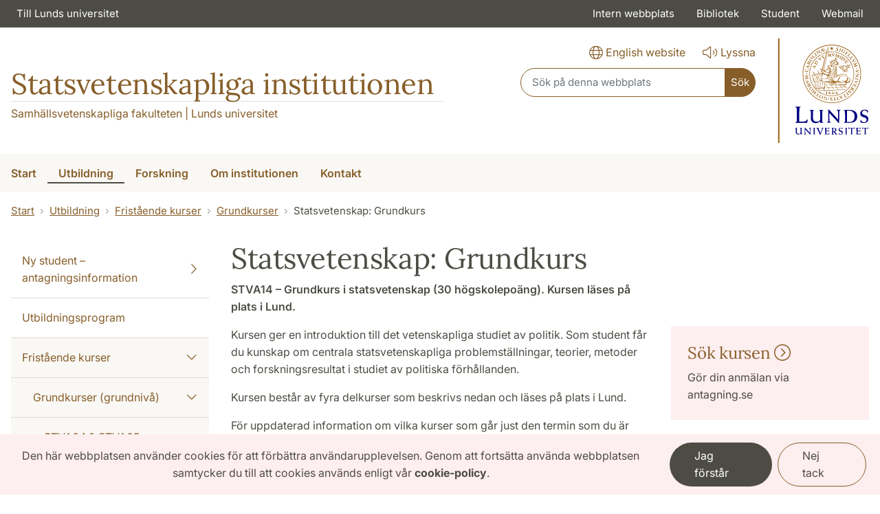

--- FILE ---
content_type: text/html; charset=UTF-8
request_url: https://www.svet.lu.se/utbildning/fristaende-kurser/grundkurser/statsvetenskap-grundkurs
body_size: 22464
content:
<!DOCTYPE html>
<html lang="sv" dir="ltr" prefix="og: https://ogp.me/ns#">
  <head>
    <meta charset="utf-8" />
<script>var _paq = _paq || [];(function(){var u=(("https:" == document.location.protocol) ? "https://webstats.sgit.se/lu/matomo/" : "https://webstats.sgit.se/lu/matomo/");_paq.push(["setSiteId", "145"]);_paq.push(["setTrackerUrl", u+"matomo.php"]);_paq.push(["setDoNotTrack", 1]);var disableCookies = 0;if (!disableCookies) {
  if (document.cookie.split(';').filter(function (item) {
    return item.indexOf('cookie-agreed=2') >= 0;
  }).length) {
    _paq.push(['forgetUserOptOut',]);
  }
  else {
    _paq.push(['optUserOut',]);
  }
}if (!window.matomo_search_results_active) {_paq.push(["trackPageView"]);}_paq.push(["setIgnoreClasses", ["no-tracking","colorbox"]]);_paq.push(["enableLinkTracking"]);var d=document,g=d.createElement("script"),s=d.getElementsByTagName("script")[0];g.type="text/javascript";g.defer=true;g.async=true;g.src=u+"matomo.js";s.parentNode.insertBefore(g,s);})();</script>
<link rel="shortlink" href="https://www.svet.lu.se/node/88" />
<link rel="canonical" href="https://www.svet.lu.se/utbildning/fristaende-kurser/grundkurser/statsvetenskap-grundkurs" />
<meta property="og:type" content="Article" />
<meta property="og:url" content="https://www.svet.lu.se/utbildning/fristaende-kurser/grundkurser/statsvetenskap-grundkurs" />
<meta property="og:title" content="Statsvetenskap: Grundkurs" />
<meta property="og:description" content="Lunds universitet. Kursen ger en introduktion till det vetenskapliga studiet av politik. Som student får du kunskap om centrala statsvetenskapliga problemställningar, teorier, metoder och forskningsresultat i studiet av politiska förhållanden. Kursen består av fyra delkurser som beskrivs nedan och läses på plats i Lund." />
<meta property="og:image:url" content="https://www.lu.se/sites/www.lu.se/files/lu-logo-280x280px.png" />
<meta name="Generator" content="Drupal 10 (https://www.drupal.org)" />
<meta name="MobileOptimized" content="width" />
<meta name="HandheldFriendly" content="true" />
<meta name="viewport" content="width=device-width, initial-scale=1.0, user-scalable=yes" />
<link rel="icon" href="/themes/custom/lu_theme/favicon.ico" type="image/vnd.microsoft.icon" />

    <title>Statsvetenskap: Grundkurs | Statsvetenskapliga institutionen</title>
    <link rel="stylesheet" media="all" href="/sites/svet.lu.se/files/css/css_E0bfuHiB09iIPAfvAuSQQvGcr2Sbi72nB6EWX4hlWx0.css?delta=0&amp;language=sv&amp;theme=lu_theme&amp;include=[base64]" />
<link rel="stylesheet" media="all" href="/sites/svet.lu.se/files/css/css_KL6OW7b3GdPPZa15fOFYRanvMYgXyycNV5VUlTOj3oE.css?delta=1&amp;language=sv&amp;theme=lu_theme&amp;include=[base64]" />

    <script type="application/json" data-drupal-selector="drupal-settings-json">{"path":{"baseUrl":"\/","pathPrefix":"","currentPath":"node\/88","currentPathIsAdmin":false,"isFront":false,"currentLanguage":"sv"},"pluralDelimiter":"\u0003","suppressDeprecationErrors":true,"ajaxPageState":{"libraries":"[base64]","theme":"lu_theme","theme_token":null},"ajaxTrustedUrl":{"\/lu-search\/searchbox":true},"matomo":{"disableCookies":false,"trackMailto":true},"eu_cookie_compliance":{"cookie_policy_version":"1.0.0","popup_enabled":true,"popup_agreed_enabled":false,"popup_hide_agreed":false,"popup_clicking_confirmation":false,"popup_scrolling_confirmation":false,"popup_html_info":"\u003Cdiv class=\u0022cookie__compliance fixed-bottom fade show m-0 border-0 rounded-0 fs-sm\u0022 role=\u0022alert\u0022\u003E\n  \u003Cdiv class=\u0022row\u0022\u003E\n    \u003Cdiv class=\u0022col-lg-9 cookie__text\u0022 id=\u0022popup-text\u0022\u003E\n      \u003Cp\u003EDen h\u00e4r webbplatsen anv\u00e4nder cookies f\u00f6r att f\u00f6rb\u00e4ttra anv\u00e4ndarupplevelsen. Genom att forts\u00e4tta anv\u00e4nda webbplatsen samtycker du till att cookies anv\u00e4nds enligt v\u00e5r \u003Ca class=\u0022alert-link\u0022 href=\u0022https:\/\/www.lu.se\/start\/om-webbplatsen\/om-kakor-cookies\u0022\u003Ecookie-policy\u003C\/a\u003E.\u003C\/p\u003E\n    \u003C\/div\u003E\n    \u003Cdiv class=\u0022col-lg-3 cookie__text\u0022\u003E\n              \u003Cbutton type=\u0022button\u0022 class=\u0022btn cookie__btn--ok dark me-2 agree-button eu-cookie-compliance-default-button\u0022\u003EJag f\u00f6rst\u00e5r\u003C\/button\u003E\n            \u003Cbutton type=\u0022button\u0022 class=\u0022btn border border-primary cookie__btn--no decline-button eu-cookie-compliance-secondary-button\u0022 \u003ENej tack\u003C\/button\u003E\n    \u003C\/div\u003E\n  \u003C\/div\u003E\n\u003C\/div\u003E","use_mobile_message":false,"mobile_popup_html_info":"\u003Cdiv class=\u0022cookie__compliance fixed-bottom fade show m-0 border-0 rounded-0 fs-sm\u0022 role=\u0022alert\u0022\u003E\n  \u003Cdiv class=\u0022row\u0022\u003E\n    \u003Cdiv class=\u0022col-lg-9 cookie__text\u0022 id=\u0022popup-text\u0022\u003E\n      \u003Ch2\u003EVi anv\u00e4nder cookies p\u00e5 denna webbplats f\u00f6r att f\u00f6rb\u00e4ttra din anv\u00e4ndarupplevelse.\u003C\/h2\u003E\u003Cp\u003EGenom att trycka p\u00e5 knappen \u0022acceptera\u0022 godk\u00e4nner du att vi g\u00f6r det.\u003C\/p\u003E\n    \u003C\/div\u003E\n    \u003Cdiv class=\u0022col-lg-3 cookie__text\u0022\u003E\n              \u003Cbutton type=\u0022button\u0022 class=\u0022btn cookie__btn--ok dark me-2 agree-button eu-cookie-compliance-default-button\u0022\u003EJag f\u00f6rst\u00e5r\u003C\/button\u003E\n            \u003Cbutton type=\u0022button\u0022 class=\u0022btn border border-primary cookie__btn--no decline-button eu-cookie-compliance-secondary-button\u0022 \u003ENej tack\u003C\/button\u003E\n    \u003C\/div\u003E\n  \u003C\/div\u003E\n\u003C\/div\u003E","mobile_breakpoint":768,"popup_html_agreed":false,"popup_use_bare_css":true,"popup_height":"auto","popup_width":"100%","popup_delay":1000,"popup_link":"https:\/\/www.lu.se\/start\/om-webbplatsen\/om-kakor-cookies","popup_link_new_window":true,"popup_position":false,"fixed_top_position":false,"popup_language":"sv","store_consent":false,"better_support_for_screen_readers":true,"cookie_name":"","reload_page":true,"domain":"lu.se","domain_all_sites":false,"popup_eu_only":false,"popup_eu_only_js":false,"cookie_lifetime":100,"cookie_session":0,"set_cookie_session_zero_on_disagree":0,"disagree_do_not_show_popup":false,"method":"opt_out","automatic_cookies_removal":true,"allowed_cookies":"","withdraw_markup":"\u003Cbutton type=\u0022button\u0022 class=\u0022eu-cookie-withdraw-tab\u0022\u003ESekretessinst\u00e4llningar\u003C\/button\u003E\n\u003Cdiv aria-labelledby=\u0022popup-text\u0022 class=\u0022eu-cookie-withdraw-banner\u0022\u003E\n  \u003Cdiv class=\u0022popup-content info eu-cookie-compliance-content\u0022\u003E\n    \u003Cdiv id=\u0022popup-text\u0022 class=\u0022eu-cookie-compliance-message\u0022 role=\u0022document\u0022\u003E\n      \u003Ch2\u003EWe use cookies on this site to enhance your user experience\u003C\/h2\u003E\u003Cp\u003EYou have given your consent for us to set cookies.\u003C\/p\u003E\n    \u003C\/div\u003E\n    \u003Cdiv id=\u0022popup-buttons\u0022 class=\u0022eu-cookie-compliance-buttons\u0022\u003E\n      \u003Cbutton type=\u0022button\u0022 class=\u0022eu-cookie-withdraw-button \u0022\u003E\u00c5terkalla samtycke\u003C\/button\u003E\n    \u003C\/div\u003E\n  \u003C\/div\u003E\n\u003C\/div\u003E","withdraw_enabled":false,"reload_options":0,"reload_routes_list":"","withdraw_button_on_info_popup":false,"cookie_categories":[],"cookie_categories_details":[],"enable_save_preferences_button":true,"cookie_value_disagreed":"0","cookie_value_agreed_show_thank_you":"1","cookie_value_agreed":"2","containing_element":"body","settings_tab_enabled":false,"olivero_primary_button_classes":"","olivero_secondary_button_classes":"","close_button_action":"close_banner","open_by_default":true,"modules_allow_popup":true,"hide_the_banner":false,"geoip_match":true,"unverified_scripts":[]},"user":{"uid":0,"permissionsHash":"27573b9cbf158587b1d51a07aa0d1d742d2f7cdecaaa6b2e2878c34c14545b40"}}</script>
<script src="/sites/svet.lu.se/files/js/js_VlLzuUGUzOAC-IpRz7Lg8x0pEN5lEo1HUqKfxeR-wsg.js?scope=header&amp;delta=0&amp;language=sv&amp;theme=lu_theme&amp;include=eJxtjlEKxCAMRC9U8Eghatq6NY5opNdfYT_sQiFhhvfyERkUgCvJDK05cQni5AVueZCdouI8h4sMc-oDAtatcSXiLM1eTUDOXLu8SkXkvExsqBF3WeTI8M-LT6ebW0nlWGwW33B3mV9gxD-xo-kCyqmQShmbskHhfrH1yjq3OPh99MAmX9rRcxk"></script>

    
<link rel="preload" href="/libraries/fontawesome/webfonts/fa-regular-400.woff2" as="font" type="font/woff2" crossorigin="anonymous">
<link rel="preload" href="/libraries/fontawesome/webfonts/fa-solid-900.woff2" as="font" type="font/woff2" crossorigin="anonymous">
<link rel="preload" href="/libraries/fontawesome/webfonts/fa-brands-400.woff2" as="font" type="font/woff2" crossorigin="anonymous">
<link rel="preload" href="/libraries/fontawesome/webfonts/fa-light-300.woff2" as="font" type="font/woff2" crossorigin="anonymous">
  </head>
  <body class="path-node lang-sv page-node-type-lu-page">
        <nav>
      <a href="#main-content" class="visually-hidden focusable skip-link">
        Hoppa till huvudinnehåll
      </a>
    </nav>
    
      <div class="dialog-off-canvas-main-canvas" data-off-canvas-main-canvas>
    <div id="wrapper-page">
                  



<div        class="bg-dark d-none d-xl-block region__toolbar"
  >
  <nav aria-label="Genvägsmeny" class="navbar navbar-expand-md navbar-dark bg-dark fs-sm p-0 text-white">
    <div class="container-fluid mw-xl">
      <div class="collapse navbar-collapse mx-n2" id="navbarSupportedContent">
        
    



<ul class="shortcut-menu navbar-nav">
            <li class="nav-item">
        
  




<a
         href="https://www.lu.se"
       class="nav-link px-3"
  
>
      <span
    
    
      >
        Till Lunds universitet
      </span>
</a>
      </li>
      </ul>

    



<ul class="shortcut-menu navbar-nav ms-auto">
            <li class="nav-item">
        
  




<a
         href="https://www.svet.lu.se/internt/"
       class="nav-link px-3"
  
>
      <span
    
    
      >
        Intern webbplats
      </span>
</a>
      </li>
                <li class="nav-item">
        
  




<a
         href="https://www.sambib.lu.se/"
       class="nav-link px-3"
  
>
      <span
    
    
      >
        Bibliotek
      </span>
</a>
      </li>
                <li class="nav-item">
        
  




<a
         href="http://svet.lu.se/utbildning/studieinformation"
       class="nav-link px-3"
  
>
      <span
    
    
      >
        Student
      </span>
</a>
      </li>
                <li class="nav-item">
        
  




<a
         href="https://www.lu.se/webmail"
       class="nav-link px-3"
  
>
      <span
    
    
      >
        Webmail
      </span>
</a>
      </li>
      </ul>

      </div>
    </div>
  </nav>
</div>

                    <div class="region region-header">
    <div id="block-luheaderblock" class="block block-lu-blocks block-lu-header-block">
  
  
      





<header        class="header"
  >
  <div class="d-xl-none d-block border-bottom">
    <div>
      <div class="row m-0 pb-0">
        <div
          class="flex-shrink-1 flex-lg-shrink-0 flex-grow-1 d-flex flex-column justify-content-between h-100 mh-120">
          <div
            class="h-lg-auto flex-column justify-content-between align-items-end fs-sm flex-grow-0">
            <div
              class="nav text-center h-100 h-lg-auto align-items-center nav-undecorated flex-nowrap justify-content-end">
                
        



<div class="nav-item me-auto mb-2 pt-2 flex">
  <a class="m-0 p-0 logo__url--responsive " href="https://www.lu.se/">
      



<img src="/themes/custom/lu_theme/images/logos/logo__default--responsive.svg" alt="Lunds universitets logotyp, länk till Lunds universitet" class="image logo__lu--mobile d-flex">
  </a>
</div>
  
  <div class="nav-item pt-xl-0 pt-2">
    <a class="nav-link px-0 ms-4" href="https://svet.lu.se/en/">
        




<i       class="fal fa-lg fa-globe"
      
  ></i>
      <span lang="en">English website</span>
    </a>
  </div>
  
  <div class="nav-item d-none d-md-block pt-xl-0 pt-md-2">
    <a class="nav-link px-0 ms-4" onclick="ReachDeck.panel.toggleBar();_paq.push(['trackEvent', 'Accessibility', 'Talande webb Click', 'Listen activation']);" href="javascript:void(0)">
        




<i       class="fal fa-lg fa-volume"
      
  ></i>
      <span>Lyssna</span>
    </a>
  </div>
  
  <div class="nav-item d-block d-xl-none pt-2">
    <a class="nav-link px-0 ms-4"
       href="/search"
       data-bs-toggle="collapse"
       data-bs-target="#header-search-form"
       aria-controls="header-search-form"
       aria-expanded="false"
       aria-label="Visa eller göm söken"
    >
        




<i       class="fal fa-lg fa-search"
      
  ></i>
      <span>Sök</span>
    </a>
  </div>
            </div>
          </div>
        </div>
      </div>
    </div>

          <div class="header-search-form collapse-xl pb-2 px-2 collapsed collapse" id="header-search-form">
        
<form class="lu-search-box-responsive" role="search" aria-label="Sök" data-drupal-selector="lu-search-box-responsive" action="/lu-search/searchbox" method="post" id="lu-search-box-responsive" accept-charset="UTF-8">
  


<label class="search-label visually-hidden form-label" data-drupal-selector="edit-label" for="lu_search_box_responsive" id="edit-label--2">
    Sök
      </label><div class="input-group input-group-sm w-100 flex" data-drupal-selector="edit-input-group">



<input class="form-control border-right-0 form-text form__input--textfield form-control px-3 py-2" data-drupal-selector="lu-search-box-responsive" type="text" id="lu_search_box_responsive" name="query" value="" size="60" maxlength="128" placeholder="Sök på denna webbplats" />
<div data-drupal-selector="edit-append">



<input class="btn--primary px-2 btn rounded-start-0 h-100 button js-form-submit form-submit form__input--submit btn btn-primary" data-drupal-selector="edit-submit" type="submit" id="edit-submit--3" name="op" value="Sök" />
</div>
</div>






<input autocomplete="off" data-twig-suggestion="lu-search-box-responsive" data-drupal-selector="form-zloi010ilr4myhr-wpzsqhxumbp7qbzry-dxyxlyc2c" type="hidden" name="form_build_id" value="form-zloi010ilR4MyHR-wpzSqhxUmBp7QBzrY-DxYXlyc2c" />






<input data-twig-suggestion="lu-search-box-responsive" data-drupal-selector="edit-lu-search-box-responsive" type="hidden" name="form_id" value="lu_search_box_responsive" />

</form>

      </div>
      </div>
  <div        class="header__border--no-logo"
  >
    <div class="container-fluid mw-xl">
      <div class="row m-0 pt-3">
        <div class="col p-0">
          <div class="d-flex justify-content-between align-items-center h-100">
                            




  
<div class="d-flex flex-grow-1 justify-content-start">
  <div class="header__logo full-width w-85">
    <div        class="header__title--text text-bronze full-width"
  >
      <a href="/startsida">
        <span class="logo__text--header heading--1">Statsvetenskapliga institutionen</span>
      </a>
              <p class="title__subtitle border-top pt-2">
          Samhällsvetenskapliga fakulteten | Lunds universitet
        </p>
          </div>
  </div>
</div>
                          


    


<div
  class="flex-shrink-1 header--primary flex-grow-0 flex-column justify-content-between h-100 d-xl-flex d-none w-30">
  <div class="h-lg-auto flex-column justify-content-between align-items-end fs-6 flex-grow-0 d-none d-xl-flex flex-column flex-xl-row w-100 justify-content-end">
    <div class="flex-column flex-xl-row w-100 justify-content-end d-xl-block d-none pe-5">

            <div class="nav align-items-center justify-content-end nav-inverted">
          

  <div class="nav-item pt-xl-0 pt-2">
    <a class="nav-link px-0 ms-4" href="https://svet.lu.se/en/">
        




<i       class="fal fa-lg fa-globe"
      
  ></i>
      <span lang="en">English website</span>
    </a>
  </div>
  
  <div class="nav-item d-none d-md-block pt-xl-0 pt-md-2">
    <a class="nav-link px-0 ms-4" onclick="ReachDeck.panel.toggleBar();_paq.push(['trackEvent', 'Accessibility', 'Talande webb Click', 'Listen activation']);" href="javascript:void(0)">
        




<i       class="fal fa-lg fa-volume"
      
  ></i>
      <span>Lyssna</span>
    </a>
  </div>
      </div>
                





<div class="nav header__search align-items-center justify-content-end flex-1 mb-3 mb-xl-0">
  <div class="nav-item flex-xl-grow-1 flex-lg-grow-1">
    
<form class="lu-search-box-header" role="search" aria-label="Sök" data-drupal-selector="lu-search-box-header" action="/lu-search/searchbox" method="post" id="lu-search-box-header" accept-charset="UTF-8">
  


<label class="search-label visually-hidden form-label" data-drupal-selector="edit-label" for="lu_search_box_header" id="edit-label">
    Sök
      </label><div class="input-group input-group-sm w-100 flex" data-drupal-selector="edit-input-group">



<input class="form-control border-right-0 form-text form__input--textfield form-control px-3 py-2" data-drupal-selector="lu-search-box-header" type="text" id="lu_search_box_header" name="query" value="" size="60" maxlength="128" placeholder="Sök på denna webbplats" />
<div data-drupal-selector="edit-append">



<input class="btn--primary px-2 btn rounded-start-0 h-100 button js-form-submit form-submit form__input--submit btn btn-primary" data-drupal-selector="edit-submit" type="submit" id="edit-submit" name="op" value="Sök" />
</div>
</div>






<input autocomplete="off" data-twig-suggestion="lu-search-box-header" data-drupal-selector="form-nbbqgdncgpjw3wcer5sr-pb9id4xcnzbsipuoajpg8" type="hidden" name="form_build_id" value="form-NbBQGdNcgPJW3WCer5Sr--pB9id4XcnzbsiPuOAjPg8" />






<input data-twig-suggestion="lu-search-box-header" data-drupal-selector="edit-lu-search-box-header" type="hidden" name="form_id" value="lu_search_box_header" />

</form>

  </div>
</div>
          </div>
      </div>
</div>

    



<div class="logo__lu--right d-xl-flex d-none header-logo-lu mb-3 flex-grow-1 flex-xl-grow-0">
  <a class="m-0 p-0 logo__url--right "
     href="https://www.lu.se/">
      



<img src="/themes/custom/lu_theme/images/logos/logo__default--right.svg" alt="Lunds universitets logotyp, länk till Lunds universitet" class="image mw-100">
  </a>
</div>
          </div>
        </div>
      </div>
    </div>
          <div class="d-none d-lg-block fs-6">
        
      


<div        class="d-none d-xl-block pt-2 pb-1 plaster-25"
  >
  <div class="container-fluid mw-xl">
      



<nav aria-label="Huvudmeny" class="main-menu">
  <ul        class="nav justify-content-start nav-header-main flex-nowrap nav-undecorated mx-n3"
  >
                                    <li class="nav-item">
          
  




<a
         href="https://www.svet.lu.se/startsida"
       class="nav-link text-nowrap"
  
>
      <span
    
    
      >
        Start
      </span>
</a>
        </li>
                                          <li class="nav-item dropdown dropdown-hover">
          
  




<a
         id="dropdown-af9c7b70-eead-4a78-b835-be6c1304a9c6"
       aria-haspopup="true"
       aria-expanded="false"
       href="/utbildning"
       class="nav-link text-nowrap dropdown-toggle active"
  
>
      <span
    
    
      >
        Utbildning
      </span>
</a>
                        



  
<ul        aria-labelledby="dropdown-af9c7b70-eead-4a78-b835-be6c1304a9c6"
       class="dropdown-menu"
  >
      <li        class="fs-6"
  >
      
  




<a
         href="/utbildning/ny-student-antagningsinformation"
       class="dropdown-item"
  
>
      <span
    
    
      >
        Ny student – antagningsinformation
      </span>
</a>
    </li>
      <li        class="fs-6"
  >
      
  




<a
         href="/utbildning/utbildningsprogram"
       class="dropdown-item"
  
>
      <span
    
    
      >
        Utbildningsprogram
      </span>
</a>
    </li>
      <li        class="fs-6"
  >
      
  




<a
         href="/utbildning/fristaende-kurser"
       class="active dropdown-item"
  
>
      <span
    
    
      >
        Fristående kurser
      </span>
</a>
    </li>
      <li        class="fs-6"
  >
      
  




<a
         href="/utbildning/studieinformation"
       class="dropdown-item"
  
>
      <span
    
    
      >
        Studieinformation
      </span>
</a>
    </li>
      <li        class="fs-6"
  >
      
  




<a
         href="/utbildning/alumn-och-karriar"
       class="dropdown-item"
  
>
      <span
    
    
      >
        Alumn och karriär
      </span>
</a>
    </li>
      <li        class="fs-6"
  >
      
  




<a
         href="/utbildning/statsvetarbloggar"
       class="dropdown-item"
  
>
      <span
    
    
      >
        Statsvetarbloggar
      </span>
</a>
    </li>
  </ul>
                  </li>
                                          <li class="nav-item dropdown dropdown-hover">
          
  




<a
         id="dropdown-031e1353-3bf3-49f3-b81d-7c5b10db0a67"
       aria-haspopup="true"
       aria-expanded="false"
       href="/forskning"
       class="nav-link text-nowrap dropdown-toggle"
  
>
      <span
    
    
      >
        Forskning
      </span>
</a>
                        



  
<ul        aria-labelledby="dropdown-031e1353-3bf3-49f3-b81d-7c5b10db0a67"
       class="dropdown-menu"
  >
      <li        class="fs-6"
  >
      
  




<a
         href="/forskning/allmanna-forskningsseminariet"
       class="dropdown-item"
  
>
      <span
    
    
      >
        Allmänna forskningsseminariet
      </span>
</a>
    </li>
      <li        class="fs-6"
  >
      
  




<a
         href="/forskning/forskningsgrupper"
       class="dropdown-item"
  
>
      <span
    
    
      >
        Forskningsgrupper
      </span>
</a>
    </li>
      <li        class="fs-6"
  >
      
  




<a
         href="/forskning/forskningsprojekt"
       class="dropdown-item"
  
>
      <span
    
    
      >
        Forskningsprojekt
      </span>
</a>
    </li>
      <li        class="fs-6"
  >
      
  




<a
         href="/forskning/publikationer"
       class="dropdown-item"
  
>
      <span
    
    
      >
        Publikationer
      </span>
</a>
    </li>
      <li        class="fs-6"
  >
      
  




<a
         href="/forskning/forskarstudier"
       class="dropdown-item"
  
>
      <span
    
    
      >
        Forskarstudier
      </span>
</a>
    </li>
      <li        class="fs-6"
  >
      
  




<a
         href="/forskning/pufendorf-professuren"
       class="dropdown-item"
  
>
      <span
    
    
      >
        Pufendorf-professuren
      </span>
</a>
    </li>
  </ul>
                  </li>
                                          <li class="nav-item dropdown dropdown-hover">
          
  




<a
         id="dropdown-45e5f39a-f856-4087-8cfd-5d6e4e0790fa"
       aria-haspopup="true"
       aria-expanded="false"
       href="/om-institutionen"
       class="nav-link text-nowrap dropdown-toggle"
  
>
      <span
    
    
      >
        Om institutionen
      </span>
</a>
                        



  
<ul        aria-labelledby="dropdown-45e5f39a-f856-4087-8cfd-5d6e4e0790fa"
       class="dropdown-menu"
  >
      <li        class="fs-6"
  >
      
  




<a
         href="/om-institutionen/tre-amnen-under-samma-tak"
       class="dropdown-item"
  
>
      <span
    
    
      >
        Tre ämnen under samma tak
      </span>
</a>
    </li>
      <li        class="fs-6"
  >
      
  




<a
         href="/om-institutionen/valkomstbrev-fran-prefekten"
       class="dropdown-item"
  
>
      <span
    
    
      >
        Välkomstbrev från prefekten
      </span>
</a>
    </li>
      <li        class="fs-6"
  >
      
  




<a
         href="/om-institutionen/lediga-tjanster-vid-statsvetenskapliga-institutionen"
       class="dropdown-item"
  
>
      <span
    
    
      >
        Lediga tjänster
      </span>
</a>
    </li>
      <li        class="fs-6"
  >
      
  




<a
         href="/om-institutionen/organisation-och-styrning"
       class="dropdown-item"
  
>
      <span
    
    
      >
        Organisation och styrning
      </span>
</a>
    </li>
  </ul>
                  </li>
                                          <li class="nav-item dropdown dropdown-hover">
          
  




<a
         id="dropdown-31d4360b-7901-44da-8c0e-975c2e81ad28"
       aria-haspopup="true"
       aria-expanded="false"
       href="/kontakt"
       class="nav-link text-nowrap dropdown-toggle"
  
>
      <span
    
    
      >
        Kontakt
      </span>
</a>
                        



  
<ul        aria-labelledby="dropdown-31d4360b-7901-44da-8c0e-975c2e81ad28"
       class="dropdown-menu"
  >
      <li        class="fs-6"
  >
      
  




<a
         href="/peoplelist"
       class="dropdown-item"
  
>
      <span
    
    
      >
        Personal
      </span>
</a>
    </li>
      <li        class="fs-6"
  >
      
  




<a
         href="/kontakt/expertlista-media"
       class="dropdown-item"
  
>
      <span
    
    
      >
        För media – Expertlista
      </span>
</a>
    </li>
      <li        class="fs-6"
  >
      
  




<a
         href="/kontakt/hitta-till-eden"
       class="dropdown-item"
  
>
      <span
    
    
      >
        Hitta till Eden
      </span>
</a>
    </li>
  </ul>
                  </li>
            </ul>
</nav>
  </div>
</div>


      </div>
          



<div class="d-xl-none border-bottom">
  <div class="container-fluid mw-xl">
    <div class="row m-0 pt-0 pb-0 py-xl-5">
      <div class="flex-shrink-1 flex-xl-shrink-0 flex-grow-1 d-flex flex-column justify-content-between h-100 mh-120 px-0">
        <div
          class="h-xl-auto flex-column justify-content-between align-items-end fs-sm-sm flex-grow-0">
          <nav aria-label="Huvudmeny"
            class="nav text-end h-100 h-xl-auto align-items-center d-xl-none justify-content-end nav-inverted">
                                                                        <div class="nav-item">
                    <a class="px-2 d-block nav-link" href="https://www.svet.lu.se/utbildning">
                      Utbildning
                    </a>
                  </div>
                                                                <div class="nav-item">
                    <a class="px-2 d-block nav-link" href="https://www.svet.lu.se/forskning">
                      Forskning
                    </a>
                  </div>
                                                                <div class="nav-item">
                    <a class="px-2 d-block nav-link" href="https://www.svet.lu.se/kontakt">
                      Kontakt
                    </a>
                  </div>
                                                                  <div class="nav-item">
                




<a
  href="/sitemap"
  class="nav-link bg-transparent fs-6"
  data-bs-toggle="modal"
  data-bs-target="#nav-mobile"
  data-controls="nav-mobile"
  aria-haspopup="true"
  aria-label="Visa menyn"
>
    




<i       class="fal fa-bars"
      
  ></i>
  <span>Meny</span>
</a>
            </div>
          </nav>
                    <div class="block block-lu-blocks block-lu-responsive-menu">
  
  
      


<div class="modal fade hide" id="nav-mobile" tabindex="-1" role="dialog" aria-labelledby="nav-mobile-label" aria-hidden="true">
  <div class="modal-dialog my-0 mx-auto">
    <div class="modal-content border-0 rounded-0">
      <div class="modal-header border-bottom justify-content-end align-items-center bg-white">
        <button type="button" class="border-0 bg-transparent cursor-pointer p-2 m-n2 btn" data-bs-dismiss="modal" aria-label="Stäng menyn">
          <span class="main-menu__button-close--text">
            Stäng menyn
          </span>
          <span class="main-menu__button-close--icon">
              




<i       class="fal fa-lg fa-times"
      
  ></i>
          </span>
        </button>
      </div>
        




<nav        id="nav-mobile-label"
       class="d-xl-none d-block navbar navbar-expand-lg"
       aria-label="Full menu"
  >
                                        <ul class="mobile-nav mobile-nav-root list-group border-0 nav-collapse fs-sm nav-undecorated list-unstyled list-level-0">
                                                                      <li  class="menu-item mobile-nav-item nav-level-0-item">
            <div class="mobile-nav-container">
              
  




<a
         href="https://www.svet.lu.se/startsida"
       class="wa-top-link nav-link nav-level-0-link"
  
>
      <span
    
    
      >
        Start
      </span>
</a>

                          </div>

                      </li>
                                                                      <li  class="menu-item mobile-nav-item nav-level-0-item">
            <div class="mobile-nav-container">
              
  




<a
         href="/utbildning"
       class="wa-top-link nav-link nav-level-0-link"
  
>
      <span
    
    
      >
        Utbildning
      </span>
</a>

                                


  





              
<button  title="Undermeny för Utbildning" type="button" data-bs-target="#responsive-link-af9c7b70-eead-4a78-b835-be6c1304a9c6" data-bs-toggle="collapse" aria-controls="responsive-link-af9c7b70-eead-4a78-b835-be6c1304a9c6" aria-expanded="true" class="mobile-nav-toggle btn">
      <span class="collapse-show">
       




<i       class="fal fa-w-16 fa-plus-circle"
      
  ></i>
    </span>
    <span class="collapse-hide">
       




<i       class="fal fa-w-16 fa-minus-circle"
      
  ></i>
    </span>
          <span class="text__screen-reader--hidden">Undermeny för Utbildning</span>
      </button>
                          </div>

                                                            <ul class="mobile-nav list-group collapse show list-unstyled rounded-0 list-level-1" id="responsive-link-af9c7b70-eead-4a78-b835-be6c1304a9c6">
                                                                      <li  class="menu-item mobile-nav-item nav-level-1-item">
            <div class="mobile-nav-container">
              
  




<a
         href="/utbildning/ny-student-antagningsinformation"
       class="wa-top-link nav-link nav-level-1-link"
  
>
      <span
    
    
      >
        Ny student – antagningsinformation
      </span>
</a>

                                


  





              
<button  title="Undermeny för Ny student – antagningsinformation" type="button" data-bs-target="#responsive-link-21904140-5fcf-4734-9ac2-d3ed70aa9389" data-bs-toggle="collapse" aria-controls="responsive-link-21904140-5fcf-4734-9ac2-d3ed70aa9389" aria-expanded="false" class="mobile-nav-toggle collapsed btn">
      <span class="collapse-show">
       




<i       class="fal fa-w-16 fa-plus-circle"
      
  ></i>
    </span>
    <span class="collapse-hide">
       




<i       class="fal fa-w-16 fa-minus-circle"
      
  ></i>
    </span>
          <span class="text__screen-reader--hidden">Undermeny för Ny student – antagningsinformation</span>
      </button>
                          </div>

                                                            <ul class="mobile-nav collapse list-group list-unstyled rounded-0 list-level-2" id="responsive-link-21904140-5fcf-4734-9ac2-d3ed70aa9389">
                                                                      <li  class="menu-item mobile-nav-item nav-level-2-item">
            <div class="mobile-nav-container">
              
  




<a
         href="/utbildning/ny-student-antagningsinformation/freds-och-konfliktvetenskap-grundkurs-30-hp"
       class="wa-top-link nav-link nav-level-2-link"
  
>
      <span
    
    
      >
        Välkommen till FKVA13 - Freds- och konfliktvetenskap: Grundkurs, 30 hp
      </span>
</a>

                          </div>

                      </li>
                                                                      <li  class="menu-item mobile-nav-item nav-level-2-item">
            <div class="mobile-nav-container">
              
  




<a
         href="/utbildning/ny-student-antagningsinformation/freds-och-konfliktvetenskap-kandidatkurs-30-hp"
       class="wa-top-link nav-link nav-level-2-link"
  
>
      <span
    
    
      >
        Välkommen till FKVK02 - Freds- och konfliktvetenskap: Kandidatkurs
      </span>
</a>

                          </div>

                      </li>
                                                                      <li  class="menu-item mobile-nav-item nav-level-2-item">
            <div class="mobile-nav-container">
              
  




<a
         href="/utbildning/ny-student-antagningsinformation/politices-kandidatprogrammet"
       class="wa-top-link nav-link nav-level-2-link"
  
>
      <span
    
    
      >
        Välkommen till SGPOL - Politices kandidatprogrammet
      </span>
</a>

                          </div>

                      </li>
                                                                      <li  class="menu-item mobile-nav-item nav-level-2-item">
            <div class="mobile-nav-container">
              
  




<a
         href="/utbildning/ny-student-antagningsinformation/statsvetenskap-politiska-system"
       class="wa-top-link nav-link nav-level-2-link"
  
>
      <span
    
    
      >
        Välkommen till STVA04 - Statsvetenskap: Politiska system
      </span>
</a>

                          </div>

                      </li>
                                                                      <li  class="menu-item mobile-nav-item nav-level-2-item">
            <div class="mobile-nav-container">
              
  




<a
         href="/utbildning/ny-student-antagningsinformation/statsvetenskap-politikens-organisering-och-genomforande"
       class="wa-top-link nav-link nav-level-2-link"
  
>
      <span
    
    
      >
        Välkommen till STVA05 - Statsvetenskap: Politikens organisering och genomförande
      </span>
</a>

                          </div>

                      </li>
                                                                      <li  class="menu-item mobile-nav-item nav-level-2-item">
            <div class="mobile-nav-container">
              
  




<a
         href="/utbildning/ny-student-antagningsinformation/statsvetenskap-grundkurs-30-hp"
       class="wa-top-link nav-link nav-level-2-link"
  
>
      <span
    
    
      >
        Välkommen till STVA14 - Statsvetenskap: Grundkurs, 30 hp
      </span>
</a>

                          </div>

                      </li>
                                                                      <li  class="menu-item mobile-nav-item nav-level-2-item">
            <div class="mobile-nav-container">
              
  




<a
         href="/utbildning/ny-student-antagningsinformation/statsvetenskap-fortsattningskurs"
       class="wa-top-link nav-link nav-level-2-link"
  
>
      <span
    
    
      >
        Välkommen till STVA23 - Statsvetenskap: Fortsättningskurs
      </span>
</a>

                          </div>

                      </li>
                                                                      <li  class="menu-item mobile-nav-item nav-level-2-item">
            <div class="mobile-nav-container">
              
  




<a
         href="/utbildning/ny-student-antagningsinformation/statsvetenskap-kandidatkurs-30-hp"
       class="wa-top-link nav-link nav-level-2-link"
  
>
      <span
    
    
      >
        Välkommen till STVK04/STVK05 - Statsvetenskap: Kandidatkurs, 30 hp
      </span>
</a>

                          </div>

                      </li>
                                                                      <li  class="menu-item mobile-nav-item nav-level-2-item">
            <div class="mobile-nav-container">
              
  




<a
         href="/utbildning/ny-student-antagningsinformation/statsvetenskap-examensarbete-magister-och-masterexamen"
       class="wa-top-link nav-link nav-level-2-link"
  
>
      <span
    
    
      >
        Välkommen till STVM20/STVM25 - Statsvetenskap: Examensarbete för magister- och masterexamen
      </span>
</a>

                          </div>

                      </li>
                                                                      <li  class="menu-item mobile-nav-item nav-level-2-item">
            <div class="mobile-nav-container">
              
  




<a
         href="/utbildning/ny-student-antagningsinformation/statsvetenskap-underrattelseanalys-15-hp"
       class="wa-top-link nav-link nav-level-2-link"
  
>
      <span
    
    
      >
        Välkommen till STVN26 - Underrättelseanalys 15hp
      </span>
</a>

                          </div>

                      </li>
                                                                      <li  class="menu-item mobile-nav-item nav-level-2-item">
            <div class="mobile-nav-container">
              
  




<a
         href="/utbildning/ny-student-antagningsinformation/underrattelseanalys-fortsattningskurs-unda23"
       class="wa-top-link nav-link nav-level-2-link"
  
>
      <span
    
    
      >
        Välkommen till UNDA23 - Underrättelseanalys: Fortsättningskurs
      </span>
</a>

                          </div>

                      </li>
              </ul>
      
                      </li>
                                                                      <li  class="menu-item mobile-nav-item nav-level-1-item">
            <div class="mobile-nav-container">
              
  




<a
         href="/utbildning/utbildningsprogram"
       class="wa-top-link nav-link nav-level-1-link"
  
>
      <span
    
    
      >
        Utbildningsprogram
      </span>
</a>

                          </div>

                      </li>
                                                                      <li  class="menu-item mobile-nav-item nav-level-1-item">
            <div class="mobile-nav-container">
              
  




<a
         href="/utbildning/fristaende-kurser"
       class="wa-top-link nav-link nav-level-1-link"
  
>
      <span
    
    
      >
        Fristående kurser
      </span>
</a>

                                


  





              
<button  title="Undermeny för Fristående kurser" type="button" data-bs-target="#responsive-link-2d4ca9b0-92a8-4b72-a6b8-70b726a6b315" data-bs-toggle="collapse" aria-controls="responsive-link-2d4ca9b0-92a8-4b72-a6b8-70b726a6b315" aria-expanded="true" class="mobile-nav-toggle btn">
      <span class="collapse-show">
       




<i       class="fal fa-w-16 fa-plus-circle"
      
  ></i>
    </span>
    <span class="collapse-hide">
       




<i       class="fal fa-w-16 fa-minus-circle"
      
  ></i>
    </span>
          <span class="text__screen-reader--hidden">Undermeny för Fristående kurser</span>
      </button>
                          </div>

                                                            <ul class="mobile-nav list-group collapse show list-unstyled rounded-0 list-level-2" id="responsive-link-2d4ca9b0-92a8-4b72-a6b8-70b726a6b315">
                                                                      <li  class="menu-item mobile-nav-item nav-level-2-item">
            <div class="mobile-nav-container">
              
  




<a
         href="/utbildning/fristaende-kurser/grundkurser"
       class="wa-top-link nav-link nav-level-2-link"
  
>
      <span
    
    
      >
        Grundkurser (grundnivå)
      </span>
</a>

                                


  





              
<button  title="Undermeny för Grundkurser (grundnivå)" type="button" data-bs-target="#responsive-link-72f7866b-fe32-41ae-a13f-3636e83591de" data-bs-toggle="collapse" aria-controls="responsive-link-72f7866b-fe32-41ae-a13f-3636e83591de" aria-expanded="true" class="mobile-nav-toggle btn">
      <span class="collapse-show">
       




<i       class="fal fa-w-16 fa-plus-circle"
      
  ></i>
    </span>
    <span class="collapse-hide">
       




<i       class="fal fa-w-16 fa-minus-circle"
      
  ></i>
    </span>
          <span class="text__screen-reader--hidden">Undermeny för Grundkurser (grundnivå)</span>
      </button>
                          </div>

                                                            <ul class="mobile-nav list-group collapse show list-unstyled rounded-0 list-level-3" id="responsive-link-72f7866b-fe32-41ae-a13f-3636e83591de">
                                                                      <li  class="menu-item mobile-nav-item nav-level-3-item">
            <div class="mobile-nav-container">
              
  




<a
         href="/utbildning/fristaende-kurser/grundkurser-pa-grundniva/statsvetenskap-grundkurs-distans"
       class="wa-top-link nav-link nav-level-3-link"
  
>
      <span
    
    
      >
        STVA04 &amp; STVA05 – @Statsvetenskap: Grundkurser på distans 7,5-30hp.
      </span>
</a>

                          </div>

                      </li>
                                                                      <li  class="menu-item mobile-nav-item nav-level-3-item active">
            <div class="mobile-nav-container">
              
  




<a
         href="/utbildning/fristaende-kurser/grundkurser/statsvetenskap-grundkurs"
       class="wa-top-link nav-link nav-level-3-link active"
  
>
      <span
    
    
      >
        STVA14 – Statsvetenskap: Grundkurs 30hp.
      </span>
</a>

                          </div>

                      </li>
                                                                      <li  class="menu-item mobile-nav-item nav-level-3-item">
            <div class="mobile-nav-container">
              
  




<a
         href="/utbildning/fristaende-kurser/grundkurser/statsvetenskap-ai-och-demokrati"
       class="wa-top-link nav-link nav-level-3-link"
  
>
      <span
    
    
      >
        STVD01 – Statsvetenskap: AI och demokrati
      </span>
</a>

                          </div>

                      </li>
                                                                      <li  class="menu-item mobile-nav-item nav-level-3-item">
            <div class="mobile-nav-container">
              
  




<a
         href="/utbildning/fristaende-kurser/grundkurser/freds-och-konfliktvetenskap-grundkurs"
       class="wa-top-link nav-link nav-level-3-link"
  
>
      <span
    
    
      >
        FKVA13 – Freds- och konfliktvetenskap: Grundkurs 30hp.
      </span>
</a>

                          </div>

                      </li>
                                                                      <li  class="menu-item mobile-nav-item nav-level-3-item">
            <div class="mobile-nav-container">
              
  




<a
         href="/utbildning/fristaende-kurser/grundkurser/underrattelseanalys-grundkurs-pa-distans"
       class="wa-top-link nav-link nav-level-3-link"
  
>
      <span
    
    
      >
        UNDA14 – @Underrättelseanalys: Grundkurs på distans 30hp.
      </span>
</a>

                          </div>

                      </li>
                                                                      <li  class="menu-item mobile-nav-item nav-level-3-item">
            <div class="mobile-nav-container">
              
  




<a
         href="/utbildning/fristaende-kurser/grundkurser/underrattelseanalys-underrattelsesamarbete-i-en-osaker-varld"
       class="wa-top-link nav-link nav-level-3-link"
  
>
      <span
    
    
      >
        UNDD01 – Underrättelseanalys: Underrättelsesamarbete i en osäker värld
      </span>
</a>

                          </div>

                      </li>
              </ul>
      
                      </li>
                                                                      <li  class="menu-item mobile-nav-item nav-level-2-item">
            <div class="mobile-nav-container">
              
  




<a
         href="/utbildning/fristaende-kurser/fortsattningskurser"
       class="wa-top-link nav-link nav-level-2-link"
  
>
      <span
    
    
      >
        Fortsättningskurser (grundnivå)
      </span>
</a>

                                


  





              
<button  title="Undermeny för Fortsättningskurser (grundnivå)" type="button" data-bs-target="#responsive-link-d2e39b81-520b-4eb3-b4d5-c27b38cf5a46" data-bs-toggle="collapse" aria-controls="responsive-link-d2e39b81-520b-4eb3-b4d5-c27b38cf5a46" aria-expanded="false" class="mobile-nav-toggle collapsed btn">
      <span class="collapse-show">
       




<i       class="fal fa-w-16 fa-plus-circle"
      
  ></i>
    </span>
    <span class="collapse-hide">
       




<i       class="fal fa-w-16 fa-minus-circle"
      
  ></i>
    </span>
          <span class="text__screen-reader--hidden">Undermeny för Fortsättningskurser (grundnivå)</span>
      </button>
                          </div>

                                                            <ul class="mobile-nav collapse list-group list-unstyled rounded-0 list-level-3" id="responsive-link-d2e39b81-520b-4eb3-b4d5-c27b38cf5a46">
                                                                      <li  class="menu-item mobile-nav-item nav-level-3-item">
            <div class="mobile-nav-container">
              
  




<a
         href="/utbildning/fristaende-kurser/fortsattningskurser/statsvetenskap-fortsattningskurs"
       class="wa-top-link nav-link nav-level-3-link"
  
>
      <span
    
    
      >
        STVA23 – Statsvetenskap: Fortsättningskurs 30hp.
      </span>
</a>

                                


  





              
<button  title="Undermeny för STVA23 – Statsvetenskap: Fortsättningskurs 30hp." type="button" data-bs-target="#responsive-link-018292fa-e785-479b-b187-901f9b54e131" data-bs-toggle="collapse" aria-controls="responsive-link-018292fa-e785-479b-b187-901f9b54e131" aria-expanded="false" class="mobile-nav-toggle collapsed btn">
      <span class="collapse-show">
       




<i       class="fal fa-w-16 fa-plus-circle"
      
  ></i>
    </span>
    <span class="collapse-hide">
       




<i       class="fal fa-w-16 fa-minus-circle"
      
  ></i>
    </span>
          <span class="text__screen-reader--hidden">Undermeny för STVA23 – Statsvetenskap: Fortsättningskurs 30hp.</span>
      </button>
                          </div>

                                                            <ul class="mobile-nav collapse list-group list-unstyled rounded-0 list-level-4" id="responsive-link-018292fa-e785-479b-b187-901f9b54e131">
                                                                      <li  class="menu-item mobile-nav-item nav-level-4-item">
            <div class="mobile-nav-container">
              
  




<a
         href="/utbildning/fristaende-kurser/fortsattningskurser/statsvetenskap-fortsattningskurs/valbar-alternativkurs-hur-stater-styrs"
       class="wa-top-link nav-link nav-level-4-link"
  
>
      <span
    
    
      >
        Valbar kurs: Hur stater styrs
      </span>
</a>

                          </div>

                      </li>
                                                                      <li  class="menu-item mobile-nav-item nav-level-4-item">
            <div class="mobile-nav-container">
              
  




<a
         href="/utbildning/fristaende-kurser/fortsattningskurser/statsvetenskap-fortsattningskurs/valbar-alternativkurs-konflikt-och-samverkan-i-internationell-politik"
       class="wa-top-link nav-link nav-level-4-link"
  
>
      <span
    
    
      >
        Valbar kurs: Konflikt och samverkan i internationell politik
      </span>
</a>

                          </div>

                      </li>
                                                                      <li  class="menu-item mobile-nav-item nav-level-4-item">
            <div class="mobile-nav-container">
              
  




<a
         href="/utbildning/fristaende-kurser/fortsattningskurser/statsvetenskap-fortsattningskurs/valbar-alternativkurs-makt-och-forvaltning"
       class="wa-top-link nav-link nav-level-4-link"
  
>
      <span
    
    
      >
        Valbar kurs: Makt och förvaltning
      </span>
</a>

                          </div>

                      </li>
              </ul>
      
                      </li>
                                                                      <li  class="menu-item mobile-nav-item nav-level-3-item">
            <div class="mobile-nav-container">
              
  




<a
         href="/utbildning/fristaende-kurser/fortsattningskurser/war-and-peace-israeli-palestinian-conflict"
       class="wa-top-link nav-link nav-level-3-link"
  
>
      <span
    
    
      >
        FKVB21 – War and Peace in the Israeli-Palestinian Conflict 7,5hp.
      </span>
</a>

                          </div>

                      </li>
                                                                      <li  class="menu-item mobile-nav-item nav-level-3-item">
            <div class="mobile-nav-container">
              
  




<a
         href="/utbildning/fristaende-kurser/fortsattningskurser/freds-och-konfliktvetenskap-fortsattningskurs"
       class="wa-top-link nav-link nav-level-3-link"
  
>
      <span
    
    
      >
        FKVA23 – Freds- och konfliktvetenskap: Fortsättningskurs 30hp.
      </span>
</a>

                          </div>

                      </li>
                                                                      <li  class="menu-item mobile-nav-item nav-level-3-item">
            <div class="mobile-nav-container">
              
  




<a
         href="/utbildning/fristaende-kurser/fortsattningskurser/underrattelseanalys-fortsattningskurs-pa-distans"
       class="wa-top-link nav-link nav-level-3-link"
  
>
      <span
    
    
      >
        UNDA23 – @Underrättelseanalys: Fortsättningskurs på distans 30hp.
      </span>
</a>

                          </div>

                      </li>
              </ul>
      
                      </li>
                                                                      <li  class="menu-item mobile-nav-item nav-level-2-item">
            <div class="mobile-nav-container">
              
  




<a
         href="/utbildning/fristaende-kurser/kandidatkurser"
       class="wa-top-link nav-link nav-level-2-link"
  
>
      <span
    
    
      >
        Kandidatkurser (grundnivå)
      </span>
</a>

                                


  





              
<button  title="Undermeny för Kandidatkurser (grundnivå)" type="button" data-bs-target="#responsive-link-a9734d7b-8c81-44c9-ae61-83dc9f0e6a0c" data-bs-toggle="collapse" aria-controls="responsive-link-a9734d7b-8c81-44c9-ae61-83dc9f0e6a0c" aria-expanded="false" class="mobile-nav-toggle collapsed btn">
      <span class="collapse-show">
       




<i       class="fal fa-w-16 fa-plus-circle"
      
  ></i>
    </span>
    <span class="collapse-hide">
       




<i       class="fal fa-w-16 fa-minus-circle"
      
  ></i>
    </span>
          <span class="text__screen-reader--hidden">Undermeny för Kandidatkurser (grundnivå)</span>
      </button>
                          </div>

                                                            <ul class="mobile-nav collapse list-group list-unstyled rounded-0 list-level-3" id="responsive-link-a9734d7b-8c81-44c9-ae61-83dc9f0e6a0c">
                                                                      <li  class="menu-item mobile-nav-item nav-level-3-item">
            <div class="mobile-nav-container">
              
  




<a
         href="/utbildning/fristaende-kurser/kandidatkurser/kandidatkurs-i-statsvetenskap"
       class="wa-top-link nav-link nav-level-3-link"
  
>
      <span
    
    
      >
        STVK04/STVK05 – Statsvetenskap: Kandidatkurs 30hp.
      </span>
</a>

                                


  





              
<button  title="Undermeny för STVK04/STVK05 – Statsvetenskap: Kandidatkurs 30hp." type="button" data-bs-target="#responsive-link-b2ed4fe6-bc0e-4099-a9c4-39f2e90ee311" data-bs-toggle="collapse" aria-controls="responsive-link-b2ed4fe6-bc0e-4099-a9c4-39f2e90ee311" aria-expanded="false" class="mobile-nav-toggle collapsed btn">
      <span class="collapse-show">
       




<i       class="fal fa-w-16 fa-plus-circle"
      
  ></i>
    </span>
    <span class="collapse-hide">
       




<i       class="fal fa-w-16 fa-minus-circle"
      
  ></i>
    </span>
          <span class="text__screen-reader--hidden">Undermeny för STVK04/STVK05 – Statsvetenskap: Kandidatkurs 30hp.</span>
      </button>
                          </div>

                                                            <ul class="mobile-nav collapse list-group list-unstyled rounded-0 list-level-4" id="responsive-link-b2ed4fe6-bc0e-4099-a9c4-39f2e90ee311">
                                                                      <li  class="menu-item mobile-nav-item nav-level-4-item">
            <div class="mobile-nav-container">
              
  




<a
         href="/utbildning/fristaende-kurser/kandidatkurser/kandidatkurs-i-statsvetenskap/comparative-politics"
       class="wa-top-link nav-link nav-level-4-link"
  
>
      <span
    
    
      >
        Comparative Politics 7,5hp.
      </span>
</a>

                          </div>

                      </li>
                                                                      <li  class="menu-item mobile-nav-item nav-level-4-item">
            <div class="mobile-nav-container">
              
  




<a
         href="/utbildning/fristaende-kurser/kandidatkurser/kandidatkurs-i-statsvetenskap/comparative-public-policy"
       class="wa-top-link nav-link nav-level-4-link"
  
>
      <span
    
    
      >
        Comparative Public Policy 7,5hp.
      </span>
</a>

                          </div>

                      </li>
                                                                      <li  class="menu-item mobile-nav-item nav-level-4-item">
            <div class="mobile-nav-container">
              
  




<a
         href="/utbildning/fristaende-kurser/kandidatkurser/kandidatkurs-i-statsvetenskap/environmental-governance"
       class="wa-top-link nav-link nav-level-4-link"
  
>
      <span
    
    
      >
        Environmental Governance 7,5hp.
      </span>
</a>

                          </div>

                      </li>
                                                                      <li  class="menu-item mobile-nav-item nav-level-4-item">
            <div class="mobile-nav-container">
              
  




<a
         href="/utbildning/fristaende-kurser/kandidatkurser/kandidatkurs-i-statsvetenskap/european-integration"
       class="wa-top-link nav-link nav-level-4-link"
  
>
      <span
    
    
      >
        European Integration 7,5hp.
      </span>
</a>

                          </div>

                      </li>
                                                                      <li  class="menu-item mobile-nav-item nav-level-4-item">
            <div class="mobile-nav-container">
              
  




<a
         href="/utbildning/fristaende-kurser/kandidatkurser/kandidatkurs-i-statsvetenskap/experter-och-demokrati"
       class="wa-top-link nav-link nav-level-4-link"
  
>
      <span
    
    
      >
        Experter och demokrati 7,5hp.
      </span>
</a>

                          </div>

                      </li>
                                                                      <li  class="menu-item mobile-nav-item nav-level-4-item">
            <div class="mobile-nav-container">
              
  




<a
         href="/utbildning/fristaende-kurser/kandidatkurser/kandidatkurs-i-statsvetenskap/institutional-complexity-world-politics"
       class="wa-top-link nav-link nav-level-4-link"
  
>
      <span
    
    
      >
        Institutional Complexity in World Politics 7,5hp.
      </span>
</a>

                          </div>

                      </li>
                                                                      <li  class="menu-item mobile-nav-item nav-level-4-item">
            <div class="mobile-nav-container">
              
  




<a
         href="/utbildning/fristaende-kurser/kandidatkurser/kandidatkurs-i-statsvetenskap/international-relations-theory-time-and-space"
       class="wa-top-link nav-link nav-level-4-link"
  
>
      <span
    
    
      >
        International Relations Theory in Time and Space 7,5hp.
      </span>
</a>

                          </div>

                      </li>
                                                                      <li  class="menu-item mobile-nav-item nav-level-4-item">
            <div class="mobile-nav-container">
              
  




<a
         href="/utbildning/fristaende-kurser/kandidatkurser/kandidatkurs-i-statsvetenskap/modernitetens-politiska-teori"
       class="wa-top-link nav-link nav-level-4-link"
  
>
      <span
    
    
      >
        Modernitetens politiska teori 7,5hp.
      </span>
</a>

                          </div>

                      </li>
                                                                      <li  class="menu-item mobile-nav-item nav-level-4-item">
            <div class="mobile-nav-container">
              
  




<a
         href="/utbildning/fristaende-kurser/kandidatkurser/kandidatkurs-i-statsvetenskap/parties-and-political-behavior"
       class="wa-top-link nav-link nav-level-4-link"
  
>
      <span
    
    
      >
        Parties and Political Behavior 7,5hp.
      </span>
</a>

                          </div>

                      </li>
                                                                      <li  class="menu-item mobile-nav-item nav-level-4-item">
            <div class="mobile-nav-container">
              
  




<a
         href="/utbildning/fristaende-kurser/kandidatkurser/kandidatkurs-i-statsvetenskap/political-cinema"
       class="wa-top-link nav-link nav-level-4-link"
  
>
      <span
    
    
      >
        Political Cinéma 7,5hp.
      </span>
</a>

                          </div>

                      </li>
                                                                      <li  class="menu-item mobile-nav-item nav-level-4-item">
            <div class="mobile-nav-container">
              
  




<a
         href="/utbildning/fristaende-kurser/kandidatkurser/kandidatkurs-i-statsvetenskap/politiskt-makt-och-demokrati"
       class="wa-top-link nav-link nav-level-4-link"
  
>
      <span
    
    
      >
        Politiskt makt och demokrati 7,5hp.
      </span>
</a>

                          </div>

                      </li>
                                                                      <li  class="menu-item mobile-nav-item nav-level-4-item">
            <div class="mobile-nav-container">
              
  




<a
         href="/utbildning/fristaende-kurser/kandidatkurser/kandidatkurs-i-statsvetenskap/statsvetenskaplig-metodologi"
       class="wa-top-link nav-link nav-level-4-link"
  
>
      <span
    
    
      >
        Statsvetenskaplig metodologi 7,5hp.
      </span>
</a>

                          </div>

                      </li>
                                                                      <li  class="menu-item mobile-nav-item nav-level-4-item">
            <div class="mobile-nav-container">
              
  




<a
         href="/utbildning/fristaende-kurser/kandidatkurser/kandidatkurs-i-statsvetenskap/politics-climate-change"
       class="wa-top-link nav-link nav-level-4-link"
  
>
      <span
    
    
      >
        The Politics of Climate Change 7,5hp.
      </span>
</a>

                          </div>

                      </li>
                                                                      <li  class="menu-item mobile-nav-item nav-level-4-item">
            <div class="mobile-nav-container">
              
  




<a
         href="/utbildning/fristaende-kurser/kandidatkurser/kandidatkurs-i-statsvetenskap/utrikes-och-sakerhetspolitisk-analys"
       class="wa-top-link nav-link nav-level-4-link"
  
>
      <span
    
    
      >
        Utrikes- och säkerhetspolitisk analys 7,5hp.
      </span>
</a>

                          </div>

                      </li>
              </ul>
      
                      </li>
                                                                      <li  class="menu-item mobile-nav-item nav-level-3-item">
            <div class="mobile-nav-container">
              
  




<a
         href="/utbildning/fristaende-kurser/kandidatkurser/freds-och-konfliktvetenskap-kandidatkurs"
       class="wa-top-link nav-link nav-level-3-link"
  
>
      <span
    
    
      >
        FKVK02 – Freds- och konfliktvetenskap: Kandidatkurs 30hp. Vårtermin.
      </span>
</a>

                                


  





              
<button  title="Undermeny för FKVK02 – Freds- och konfliktvetenskap: Kandidatkurs 30hp. Vårtermin." type="button" data-bs-target="#responsive-link-703a97d8-fe5f-419a-abf8-c8643b58a6c0" data-bs-toggle="collapse" aria-controls="responsive-link-703a97d8-fe5f-419a-abf8-c8643b58a6c0" aria-expanded="false" class="mobile-nav-toggle collapsed btn">
      <span class="collapse-show">
       




<i       class="fal fa-w-16 fa-plus-circle"
      
  ></i>
    </span>
    <span class="collapse-hide">
       




<i       class="fal fa-w-16 fa-minus-circle"
      
  ></i>
    </span>
          <span class="text__screen-reader--hidden">Undermeny för FKVK02 – Freds- och konfliktvetenskap: Kandidatkurs 30hp. Vårtermin.</span>
      </button>
                          </div>

                                                            <ul class="mobile-nav collapse list-group list-unstyled rounded-0 list-level-4" id="responsive-link-703a97d8-fe5f-419a-abf8-c8643b58a6c0">
                                                                      <li  class="menu-item mobile-nav-item nav-level-4-item">
            <div class="mobile-nav-container">
              
  




<a
         href="/utbildning/fristaende-kurser/kandidatkurser/freds-och-konfliktvetenskap-kandidatkurs/freds-och-konfliktvetenskap-kandidatkurs-alternativa-teorikurser"
       class="wa-top-link nav-link nav-level-4-link"
  
>
      <span
    
    
      >
        Freds- och konfliktvetenskap: Kandidatkurs – Alternativkurser
      </span>
</a>

                          </div>

                      </li>
              </ul>
      
                      </li>
                                                                      <li  class="menu-item mobile-nav-item nav-level-3-item">
            <div class="mobile-nav-container">
              
  




<a
         href="/utbildning/fristaende-kurser/kandidatkurser/underrattelseanalys-kandidatkurs"
       class="wa-top-link nav-link nav-level-3-link"
  
>
      <span
    
    
      >
        UNDK02 – @Underrättelseanalys: Kandidatkurs 30hp. Hösttermin.
      </span>
</a>

                          </div>

                      </li>
                                                                      <li  class="menu-item mobile-nav-item nav-level-3-item">
            <div class="mobile-nav-container">
              
  




<a
         href="/utbildning/fristaende-kurser/kandidatkurser/sarskilt-examensarbete-utbytesstudenter"
       class="wa-top-link nav-link nav-level-3-link"
  
>
      <span
    
    
      >
        STVK13 – Särskilt examensarbete för utbytesstudier 15hp Hösttermin.
      </span>
</a>

                          </div>

                      </li>
              </ul>
      
                      </li>
                                                                      <li  class="menu-item mobile-nav-item nav-level-2-item">
            <div class="mobile-nav-container">
              
  




<a
         href="/utbildning/fristaende-kurser/avancerad-niva"
       class="wa-top-link nav-link nav-level-2-link"
  
>
      <span
    
    
      >
        Avancerad nivå
      </span>
</a>

                                


  





              
<button  title="Undermeny för Avancerad nivå" type="button" data-bs-target="#responsive-link-8f9fd34e-2877-4595-9d6b-4aa1dc658237" data-bs-toggle="collapse" aria-controls="responsive-link-8f9fd34e-2877-4595-9d6b-4aa1dc658237" aria-expanded="false" class="mobile-nav-toggle collapsed btn">
      <span class="collapse-show">
       




<i       class="fal fa-w-16 fa-plus-circle"
      
  ></i>
    </span>
    <span class="collapse-hide">
       




<i       class="fal fa-w-16 fa-minus-circle"
      
  ></i>
    </span>
          <span class="text__screen-reader--hidden">Undermeny för Avancerad nivå</span>
      </button>
                          </div>

                                                            <ul class="mobile-nav collapse list-group list-unstyled rounded-0 list-level-3" id="responsive-link-8f9fd34e-2877-4595-9d6b-4aa1dc658237">
                                                                      <li  class="menu-item mobile-nav-item nav-level-3-item">
            <div class="mobile-nav-container">
              
  




<a
         href="/utbildning/fristaende-kurser/avancerad-niva/uppsatskurser-i-statsvetenskap"
       class="wa-top-link nav-link nav-level-3-link"
  
>
      <span
    
    
      >
        STVM20/STVM25 – Uppsatskurser i statsvetenskap 15-30hp.
      </span>
</a>

                          </div>

                      </li>
                                                                      <li  class="menu-item mobile-nav-item nav-level-3-item">
            <div class="mobile-nav-container">
              
  




<a
         href="/utbildning/fristaende-kurser/avancerad-niva/policyprocesser-aktorer-drivkrafter-och-konsekvenser"
       class="wa-top-link nav-link nav-level-3-link"
  
>
      <span
    
    
      >
        STVN10 – Policyprocesser: aktörer, drivkrafter och konsekvenser 15hp.
      </span>
</a>

                          </div>

                      </li>
                                                                      <li  class="menu-item mobile-nav-item nav-level-3-item">
            <div class="mobile-nav-container">
              
  




<a
         href="/utbildning/fristaende-kurser/avancerad-niva/krig-och-fred-i-en-foranderlig-varld"
       class="wa-top-link nav-link nav-level-3-link"
  
>
      <span
    
    
      >
        STVN13 – Krig och fred i en föränderlig värld 15hp.
      </span>
</a>

                          </div>

                      </li>
                                                                      <li  class="menu-item mobile-nav-item nav-level-3-item">
            <div class="mobile-nav-container">
              
  




<a
         href="/utbildning/fristaende-kurser/avancerad-niva/statsvetenskaplig-metodologi"
       class="wa-top-link nav-link nav-level-3-link"
  
>
      <span
    
    
      >
        STVN14 – Statsvetenskaplig metodologi 15hp.
      </span>
</a>

                          </div>

                      </li>
                                                                      <li  class="menu-item mobile-nav-item nav-level-3-item">
            <div class="mobile-nav-container">
              
  




<a
         href="/utbildning/fristaende-kurser/avancerad-niva/makt-politik-och-miljo"
       class="wa-top-link nav-link nav-level-3-link"
  
>
      <span
    
    
      >
        STVN17 – Makt, politik och miljö 15hp.
      </span>
</a>

                          </div>

                      </li>
                                                                      <li  class="menu-item mobile-nav-item nav-level-3-item">
            <div class="mobile-nav-container">
              
  




<a
         href="/utbildning/fristaende-kurser/avancerad-niva/ontologiska-sakerhetsstudier"
       class="wa-top-link nav-link nav-level-3-link"
  
>
      <span
    
    
      >
        STVN20 – Ontologiska säkerhetsstudier 15hp.
      </span>
</a>

                          </div>

                      </li>
                                                                      <li  class="menu-item mobile-nav-item nav-level-3-item">
            <div class="mobile-nav-container">
              
  




<a
         href="/utbildning/fristaende-kurser/avancerad-niva/jamforande-politik-institutioner-och-aktorer"
       class="wa-top-link nav-link nav-level-3-link"
  
>
      <span
    
    
      >
        STVN24 – Jämförande politik. Institutioner och aktörer 15hp.
      </span>
</a>

                          </div>

                      </li>
                                                                      <li  class="menu-item mobile-nav-item nav-level-3-item">
            <div class="mobile-nav-container">
              
  




<a
         href="/utbildning/fristaende-kurser/avancerad-niva/miljo-och-planetar-politik"
       class="wa-top-link nav-link nav-level-3-link"
  
>
      <span
    
    
      >
        STVN25 – Miljö- och planetär politik 15hp.
      </span>
</a>

                          </div>

                      </li>
                                                                      <li  class="menu-item mobile-nav-item nav-level-3-item">
            <div class="mobile-nav-container">
              
  




<a
         href="/utbildning/fristaende-kurser/avancerad-niva/underrattelseanalys"
       class="wa-top-link nav-link nav-level-3-link"
  
>
      <span
    
    
      >
        STVN26 – Underrättelseanalys 15hp.
      </span>
</a>

                          </div>

                      </li>
                                                                      <li  class="menu-item mobile-nav-item nav-level-3-item">
            <div class="mobile-nav-container">
              
  




<a
         href="/utbildning/fristaende-kurser/avancerad-niva/politisk-ordning-i-tid-och-rum"
       class="wa-top-link nav-link nav-level-3-link"
  
>
      <span
    
    
      >
        STVP20 – Politisk ordning i tid och rum 15hp.
      </span>
</a>

                          </div>

                      </li>
                                                                      <li  class="menu-item mobile-nav-item nav-level-3-item">
            <div class="mobile-nav-container">
              
  




<a
         href="/utbildning/fristaende-kurser/avancerad-niva/european-governance"
       class="wa-top-link nav-link nav-level-3-link"
  
>
      <span
    
    
      >
        STVP30 – European Governance 15hp.
      </span>
</a>

                          </div>

                      </li>
              </ul>
      
                      </li>
              </ul>
      
                      </li>
                                                                      <li  class="menu-item mobile-nav-item nav-level-1-item">
            <div class="mobile-nav-container">
              
  




<a
         href="/utbildning/studieinformation"
       class="wa-top-link nav-link nav-level-1-link"
  
>
      <span
    
    
      >
        Studieinformation
      </span>
</a>

                                


  





              
<button  title="Undermeny för Studieinformation" type="button" data-bs-target="#responsive-link-03db297e-60cd-41c5-8452-2c07dd54b18e" data-bs-toggle="collapse" aria-controls="responsive-link-03db297e-60cd-41c5-8452-2c07dd54b18e" aria-expanded="false" class="mobile-nav-toggle collapsed btn">
      <span class="collapse-show">
       




<i       class="fal fa-w-16 fa-plus-circle"
      
  ></i>
    </span>
    <span class="collapse-hide">
       




<i       class="fal fa-w-16 fa-minus-circle"
      
  ></i>
    </span>
          <span class="text__screen-reader--hidden">Undermeny för Studieinformation</span>
      </button>
                          </div>

                                                            <ul class="mobile-nav collapse list-group list-unstyled rounded-0 list-level-2" id="responsive-link-03db297e-60cd-41c5-8452-2c07dd54b18e">
                                                                      <li  class="menu-item mobile-nav-item nav-level-2-item">
            <div class="mobile-nav-container">
              
  




<a
         href="/utbildning/studieinformation/studievagledningen"
       class="wa-top-link nav-link nav-level-2-link"
  
>
      <span
    
    
      >
        Studievägledningen
      </span>
</a>

                          </div>

                      </li>
                                                                      <li  class="menu-item mobile-nav-item nav-level-2-item">
            <div class="mobile-nav-container">
              
  




<a
         href="/utbildning/studieinformation/studiestod"
       class="wa-top-link nav-link nav-level-2-link"
  
>
      <span
    
    
      >
        Studiestöd
      </span>
</a>

                                


  





              
<button  title="Undermeny för Studiestöd" type="button" data-bs-target="#responsive-link-98af6b0c-21a7-41dc-b669-82463c6ff278" data-bs-toggle="collapse" aria-controls="responsive-link-98af6b0c-21a7-41dc-b669-82463c6ff278" aria-expanded="false" class="mobile-nav-toggle collapsed btn">
      <span class="collapse-show">
       




<i       class="fal fa-w-16 fa-plus-circle"
      
  ></i>
    </span>
    <span class="collapse-hide">
       




<i       class="fal fa-w-16 fa-minus-circle"
      
  ></i>
    </span>
          <span class="text__screen-reader--hidden">Undermeny för Studiestöd</span>
      </button>
                          </div>

                                                            <ul class="mobile-nav collapse list-group list-unstyled rounded-0 list-level-3" id="responsive-link-98af6b0c-21a7-41dc-b669-82463c6ff278">
                                                                      <li  class="menu-item mobile-nav-item nav-level-3-item">
            <div class="mobile-nav-container">
              
  




<a
         href="/utbildning/studieinformation/studiestod/pedagogiskt-stod-vid-funktionsnedsattning"
       class="wa-top-link nav-link nav-level-3-link"
  
>
      <span
    
    
      >
        Pedagogiskt stöd vid funktionsnedsättning
      </span>
</a>

                          </div>

                      </li>
                                                                      <li  class="menu-item mobile-nav-item nav-level-3-item">
            <div class="mobile-nav-container">
              
  




<a
         href="/utbildning/studieinformation/studiestod/studenter-hjalper-studenter"
       class="wa-top-link nav-link nav-level-3-link"
  
>
      <span
    
    
      >
        SI: Studenter hjälper studenter
      </span>
</a>

                          </div>

                      </li>
                                                                      <li  class="menu-item mobile-nav-item nav-level-3-item">
            <div class="mobile-nav-container">
              
  




<a
         href="/utbildning/studieinformation/studiestod/studiestugan"
       class="wa-top-link nav-link nav-level-3-link"
  
>
      <span
    
    
      >
        Studiestugan
      </span>
</a>

                          </div>

                      </li>
              </ul>
      
                      </li>
                                                                      <li  class="menu-item mobile-nav-item nav-level-2-item">
            <div class="mobile-nav-container">
              
  




<a
         href="/utbildning/studieinformation/bibliotek"
       class="wa-top-link nav-link nav-level-2-link"
  
>
      <span
    
    
      >
        Bibliotek
      </span>
</a>

                          </div>

                      </li>
                                                                      <li  class="menu-item mobile-nav-item nav-level-2-item">
            <div class="mobile-nav-container">
              
  




<a
         href="/utbildning/studieinformation/internationella-mojligheter"
       class="wa-top-link nav-link nav-level-2-link"
  
>
      <span
    
    
      >
        Internationella möjligheter
      </span>
</a>

                          </div>

                      </li>
                                                                      <li  class="menu-item mobile-nav-item nav-level-2-item">
            <div class="mobile-nav-container">
              
  




<a
         href="/utbildning/studieinformation/olika-vagar-mot-examen"
       class="wa-top-link nav-link nav-level-2-link"
  
>
      <span
    
    
      >
        Olika vägar mot examen
      </span>
</a>

                          </div>

                      </li>
                                                                      <li  class="menu-item mobile-nav-item nav-level-2-item">
            <div class="mobile-nav-container">
              
  




<a
         href="/utbildning/studieinformation/tillgodoraknande"
       class="wa-top-link nav-link nav-level-2-link"
  
>
      <span
    
    
      >
        Tillgodoräknande
      </span>
</a>

                          </div>

                      </li>
                                                                      <li  class="menu-item mobile-nav-item nav-level-2-item">
            <div class="mobile-nav-container">
              
  




<a
         href="/utbildning/studieinformation/studentinflytande"
       class="wa-top-link nav-link nav-level-2-link"
  
>
      <span
    
    
      >
        Studentinflytande
      </span>
</a>

                          </div>

                      </li>
                                                                      <li  class="menu-item mobile-nav-item nav-level-2-item">
            <div class="mobile-nav-container">
              
  




<a
         href="/utbildning/studieinformation/studiemiljo-och-lika-villkor"
       class="wa-top-link nav-link nav-level-2-link"
  
>
      <span
    
    
      >
        Studiemiljö och lika villkor
      </span>
</a>

                          </div>

                      </li>
                                                                      <li  class="menu-item mobile-nav-item nav-level-2-item">
            <div class="mobile-nav-container">
              
  




<a
         href="/utbildning/studieinformation/rattelse-och-omprovning-av-betyg"
       class="wa-top-link nav-link nav-level-2-link"
  
>
      <span
    
    
      >
        Rättelse och omprövning av betyg
      </span>
</a>

                          </div>

                      </li>
              </ul>
      
                      </li>
                                                                      <li  class="menu-item mobile-nav-item nav-level-1-item">
            <div class="mobile-nav-container">
              
  




<a
         href="/utbildning/alumn-och-karriar"
       class="wa-top-link nav-link nav-level-1-link"
  
>
      <span
    
    
      >
        Alumn och karriär
      </span>
</a>

                                


  





              
<button  title="Undermeny för Alumn och karriär" type="button" data-bs-target="#responsive-link-3b4a421c-3f91-4f6f-9122-1f68ede4f969" data-bs-toggle="collapse" aria-controls="responsive-link-3b4a421c-3f91-4f6f-9122-1f68ede4f969" aria-expanded="false" class="mobile-nav-toggle collapsed btn">
      <span class="collapse-show">
       




<i       class="fal fa-w-16 fa-plus-circle"
      
  ></i>
    </span>
    <span class="collapse-hide">
       




<i       class="fal fa-w-16 fa-minus-circle"
      
  ></i>
    </span>
          <span class="text__screen-reader--hidden">Undermeny för Alumn och karriär</span>
      </button>
                          </div>

                                                            <ul class="mobile-nav collapse list-group list-unstyled rounded-0 list-level-2" id="responsive-link-3b4a421c-3f91-4f6f-9122-1f68ede4f969">
                                                                      <li  class="menu-item mobile-nav-item nav-level-2-item">
            <div class="mobile-nav-container">
              
  




<a
         href="/utbildning/alumn-och-karriar/hur-det-har-gatt-vara-tidigare-studenter"
       class="wa-top-link nav-link nav-level-2-link"
  
>
      <span
    
    
      >
        Hur det har gått för våra tidigare studenter
      </span>
</a>

                          </div>

                      </li>
                                                                      <li  class="menu-item mobile-nav-item nav-level-2-item">
            <div class="mobile-nav-container">
              
  




<a
         href="/utbildning/alumn-och-karriar/alumn-ketrin-jochecova-fran-lund-till-bryssel"
       class="wa-top-link nav-link nav-level-2-link"
  
>
      <span
    
    
      >
        Alumn: Ketrin Jochecová - Från Lund till Bryssel!
      </span>
</a>

                          </div>

                      </li>
                                                                      <li  class="menu-item mobile-nav-item nav-level-2-item">
            <div class="mobile-nav-container">
              
  




<a
         href="/utbildning/alumn-och-karriar/alumn-shafagh-elhami-fran-lund-till-regeringskansliet"
       class="wa-top-link nav-link nav-level-2-link"
  
>
      <span
    
    
      >
        Alumn: Shafagh Elhami - Från Lund till Regeringskansliet!
      </span>
</a>

                          </div>

                      </li>
                                                                      <li  class="menu-item mobile-nav-item nav-level-2-item">
            <div class="mobile-nav-container">
              
  




<a
         href="/utbildning/alumn-och-karriar/alumner-nu-diplomater"
       class="wa-top-link nav-link nav-level-2-link"
  
>
      <span
    
    
      >
        Alumner: Nu diplomater!
      </span>
</a>

                          </div>

                      </li>
              </ul>
      
                      </li>
                                                                      <li  class="menu-item mobile-nav-item nav-level-1-item">
            <div class="mobile-nav-container">
              
  




<a
         href="/utbildning/statsvetarbloggar"
       class="wa-top-link nav-link nav-level-1-link"
  
>
      <span
    
    
      >
        Statsvetarbloggar
      </span>
</a>

                          </div>

                      </li>
              </ul>
      
                      </li>
                                                                      <li  class="menu-item mobile-nav-item nav-level-0-item">
            <div class="mobile-nav-container">
              
  




<a
         href="/forskning"
       class="wa-top-link nav-link nav-level-0-link"
  
>
      <span
    
    
      >
        Forskning
      </span>
</a>

                                


  





              
<button  title="Undermeny för Forskning" type="button" data-bs-target="#responsive-link-031e1353-3bf3-49f3-b81d-7c5b10db0a67" data-bs-toggle="collapse" aria-controls="responsive-link-031e1353-3bf3-49f3-b81d-7c5b10db0a67" aria-expanded="false" class="mobile-nav-toggle collapsed btn">
      <span class="collapse-show">
       




<i       class="fal fa-w-16 fa-plus-circle"
      
  ></i>
    </span>
    <span class="collapse-hide">
       




<i       class="fal fa-w-16 fa-minus-circle"
      
  ></i>
    </span>
          <span class="text__screen-reader--hidden">Undermeny för Forskning</span>
      </button>
                          </div>

                                                            <ul class="mobile-nav collapse list-group list-unstyled rounded-0 list-level-1" id="responsive-link-031e1353-3bf3-49f3-b81d-7c5b10db0a67">
                                                                      <li  class="menu-item mobile-nav-item nav-level-1-item">
            <div class="mobile-nav-container">
              
  




<a
         href="/forskning/allmanna-forskningsseminariet"
       class="wa-top-link nav-link nav-level-1-link"
  
>
      <span
    
    
      >
        Allmänna forskningsseminariet
      </span>
</a>

                          </div>

                      </li>
                                                                      <li  class="menu-item mobile-nav-item nav-level-1-item">
            <div class="mobile-nav-container">
              
  




<a
         href="/forskning/forskningsgrupper"
       class="wa-top-link nav-link nav-level-1-link"
  
>
      <span
    
    
      >
        Forskningsgrupper
      </span>
</a>

                                


  





              
<button  title="Undermeny för Forskningsgrupper" type="button" data-bs-target="#responsive-link-5ae35977-82ce-450d-8670-7248bd10a094" data-bs-toggle="collapse" aria-controls="responsive-link-5ae35977-82ce-450d-8670-7248bd10a094" aria-expanded="false" class="mobile-nav-toggle collapsed btn">
      <span class="collapse-show">
       




<i       class="fal fa-w-16 fa-plus-circle"
      
  ></i>
    </span>
    <span class="collapse-hide">
       




<i       class="fal fa-w-16 fa-minus-circle"
      
  ></i>
    </span>
          <span class="text__screen-reader--hidden">Undermeny för Forskningsgrupper</span>
      </button>
                          </div>

                                                            <ul class="mobile-nav collapse list-group list-unstyled rounded-0 list-level-2" id="responsive-link-5ae35977-82ce-450d-8670-7248bd10a094">
                                                                      <li  class="menu-item mobile-nav-item nav-level-2-item">
            <div class="mobile-nav-container">
              
  




<a
         href="/forskning/forskningsgrupper/forskningsgruppen-europeiska-unionen"
       class="wa-top-link nav-link nav-level-2-link"
  
>
      <span
    
    
      >
        Forskningsgruppen Europeiska unionen
      </span>
</a>

                          </div>

                      </li>
                                                                      <li  class="menu-item mobile-nav-item nav-level-2-item">
            <div class="mobile-nav-container">
              
  




<a
         href="/forskning/forskningsgrupper/forskningsgruppen-komparativ-politik"
       class="wa-top-link nav-link nav-level-2-link"
  
>
      <span
    
    
      >
        Forskningsgruppen Komparativ politik
      </span>
</a>

                          </div>

                      </li>
                                                                      <li  class="menu-item mobile-nav-item nav-level-2-item">
            <div class="mobile-nav-container">
              
  




<a
         href="/forskning/forskningsgrupper/forskningsgruppen-miljopolitik"
       class="wa-top-link nav-link nav-level-2-link"
  
>
      <span
    
    
      >
        Forskningsgruppen Miljöpolitik
      </span>
</a>

                          </div>

                      </li>
                                                                      <li  class="menu-item mobile-nav-item nav-level-2-item">
            <div class="mobile-nav-container">
              
  




<a
         href="/forskning/forskningsgrupper/forskningsgruppen-peace-and-international-politics"
       class="wa-top-link nav-link nav-level-2-link"
  
>
      <span
    
    
      >
        Forskningsgruppen Peace and International Politics
      </span>
</a>

                          </div>

                      </li>
                                                                      <li  class="menu-item mobile-nav-item nav-level-2-item">
            <div class="mobile-nav-container">
              
  




<a
         href="/forskning/forskningsgrupper/forskningsgruppen-politik-och-genus"
       class="wa-top-link nav-link nav-level-2-link"
  
>
      <span
    
    
      >
        Forskningsgruppen Politik och genus
      </span>
</a>

                          </div>

                      </li>
                                                                      <li  class="menu-item mobile-nav-item nav-level-2-item">
            <div class="mobile-nav-container">
              
  




<a
         href="/forskning/forskningsgrupper/forskningsgruppen-politik-och-utveckling-vilande"
       class="wa-top-link nav-link nav-level-2-link"
  
>
      <span
    
    
      >
        Forskningsgruppen Politik och utveckling
      </span>
</a>

                          </div>

                      </li>
                                                                      <li  class="menu-item mobile-nav-item nav-level-2-item">
            <div class="mobile-nav-container">
              
  




<a
         href="/forskning/forskningsgrupper/forskningsgruppen-politikens-organisering"
       class="wa-top-link nav-link nav-level-2-link"
  
>
      <span
    
    
      >
        Forskningsgruppen Politikens organisering
      </span>
</a>

                          </div>

                      </li>
                                                                      <li  class="menu-item mobile-nav-item nav-level-2-item">
            <div class="mobile-nav-container">
              
  




<a
         href="/forskning/forskningsgrupper/forskningsgruppen-politisk-psykologi"
       class="wa-top-link nav-link nav-level-2-link"
  
>
      <span
    
    
      >
        Forskningsgruppen Politisk psykologi
      </span>
</a>

                          </div>

                      </li>
                                                                      <li  class="menu-item mobile-nav-item nav-level-2-item">
            <div class="mobile-nav-container">
              
  




<a
         href="/forskning/forskningsgrupper/forskningsgruppen-underrattelseanalys"
       class="wa-top-link nav-link nav-level-2-link"
  
>
      <span
    
    
      >
        Forskningsgruppen Underrättelseanalys
      </span>
</a>

                          </div>

                      </li>
              </ul>
      
                      </li>
                                                                      <li  class="menu-item mobile-nav-item nav-level-1-item">
            <div class="mobile-nav-container">
              
  




<a
         href="/forskning/forskningsprojekt"
       class="wa-top-link nav-link nav-level-1-link"
  
>
      <span
    
    
      >
        Forskningsprojekt
      </span>
</a>

                          </div>

                      </li>
                                                                      <li  class="menu-item mobile-nav-item nav-level-1-item">
            <div class="mobile-nav-container">
              
  




<a
         href="/forskning/publikationer"
       class="wa-top-link nav-link nav-level-1-link"
  
>
      <span
    
    
      >
        Publikationer
      </span>
</a>

                                


  





              
<button  title="Undermeny för Publikationer" type="button" data-bs-target="#responsive-link-3b85fa36-8047-4300-a4b4-f97f01fd081f" data-bs-toggle="collapse" aria-controls="responsive-link-3b85fa36-8047-4300-a4b4-f97f01fd081f" aria-expanded="false" class="mobile-nav-toggle collapsed btn">
      <span class="collapse-show">
       




<i       class="fal fa-w-16 fa-plus-circle"
      
  ></i>
    </span>
    <span class="collapse-hide">
       




<i       class="fal fa-w-16 fa-minus-circle"
      
  ></i>
    </span>
          <span class="text__screen-reader--hidden">Undermeny för Publikationer</span>
      </button>
                          </div>

                                                            <ul class="mobile-nav collapse list-group list-unstyled rounded-0 list-level-2" id="responsive-link-3b85fa36-8047-4300-a4b4-f97f01fd081f">
                                                                      <li  class="menu-item mobile-nav-item nav-level-2-item">
            <div class="mobile-nav-container">
              
  




<a
         href="/forskning/publikationer/avhandlingar"
       class="wa-top-link nav-link nav-level-2-link"
  
>
      <span
    
    
      >
        Avhandlingar
      </span>
</a>

                                


  





              
<button  title="Undermeny för Avhandlingar" type="button" data-bs-target="#responsive-link-af1fa944-b232-4f76-a6b9-b0181bd65579" data-bs-toggle="collapse" aria-controls="responsive-link-af1fa944-b232-4f76-a6b9-b0181bd65579" aria-expanded="false" class="mobile-nav-toggle collapsed btn">
      <span class="collapse-show">
       




<i       class="fal fa-w-16 fa-plus-circle"
      
  ></i>
    </span>
    <span class="collapse-hide">
       




<i       class="fal fa-w-16 fa-minus-circle"
      
  ></i>
    </span>
          <span class="text__screen-reader--hidden">Undermeny för Avhandlingar</span>
      </button>
                          </div>

                                                            <ul class="mobile-nav collapse list-group list-unstyled rounded-0 list-level-3" id="responsive-link-af1fa944-b232-4f76-a6b9-b0181bd65579">
                                                                      <li  class="menu-item mobile-nav-item nav-level-3-item">
            <div class="mobile-nav-container">
              
  




<a
         href="/forskning/publikationer/avhandlingar/aldre-avhandlingar"
       class="wa-top-link nav-link nav-level-3-link"
  
>
      <span
    
    
      >
        Äldre avhandlingar 1960-1995
      </span>
</a>

                          </div>

                      </li>
              </ul>
      
                      </li>
              </ul>
      
                      </li>
                                                                      <li  class="menu-item mobile-nav-item nav-level-1-item">
            <div class="mobile-nav-container">
              
  




<a
         href="/forskning/forskarstudier"
       class="wa-top-link nav-link nav-level-1-link"
  
>
      <span
    
    
      >
        Forskarstudier
      </span>
</a>

                                


  





              
<button  title="Undermeny för Forskarstudier" type="button" data-bs-target="#responsive-link-7de73a98-d39d-435d-a974-dde5ac04ad05" data-bs-toggle="collapse" aria-controls="responsive-link-7de73a98-d39d-435d-a974-dde5ac04ad05" aria-expanded="false" class="mobile-nav-toggle collapsed btn">
      <span class="collapse-show">
       




<i       class="fal fa-w-16 fa-plus-circle"
      
  ></i>
    </span>
    <span class="collapse-hide">
       




<i       class="fal fa-w-16 fa-minus-circle"
      
  ></i>
    </span>
          <span class="text__screen-reader--hidden">Undermeny för Forskarstudier</span>
      </button>
                          </div>

                                                            <ul class="mobile-nav collapse list-group list-unstyled rounded-0 list-level-2" id="responsive-link-7de73a98-d39d-435d-a974-dde5ac04ad05">
                                                                      <li  class="menu-item mobile-nav-item nav-level-2-item">
            <div class="mobile-nav-container">
              
  




<a
         href="/forskning/forskarstudier/vad-ar-forskarstudier"
       class="wa-top-link nav-link nav-level-2-link"
  
>
      <span
    
    
      >
        Vad är forskarstudier?
      </span>
</a>

                          </div>

                      </li>
                                                                      <li  class="menu-item mobile-nav-item nav-level-2-item">
            <div class="mobile-nav-container">
              
  




<a
         href="/forskning/forskarstudier/ansoka-om-att-bli-doktorand"
       class="wa-top-link nav-link nav-level-2-link"
  
>
      <span
    
    
      >
        Ansöka om att bli doktorand
      </span>
</a>

                          </div>

                      </li>
                                                                      <li  class="menu-item mobile-nav-item nav-level-2-item">
            <div class="mobile-nav-container">
              
  




<a
         href="/forskning/forskarstudier/forskarkurser-och-avhandling"
       class="wa-top-link nav-link nav-level-2-link"
  
>
      <span
    
    
      >
        Forskarkurser och avhandling
      </span>
</a>

                          </div>

                      </li>
                                                                      <li  class="menu-item mobile-nav-item nav-level-2-item">
            <div class="mobile-nav-container">
              
  




<a
         href="/forskning/forskarstudier/doktoranden-som-pedagog-och-administrator"
       class="wa-top-link nav-link nav-level-2-link"
  
>
      <span
    
    
      >
        Doktoranden som pedagog och administratör
      </span>
</a>

                          </div>

                      </li>
              </ul>
      
                      </li>
                                                                      <li  class="menu-item mobile-nav-item nav-level-1-item">
            <div class="mobile-nav-container">
              
  




<a
         href="/forskning/pufendorf-professuren"
       class="wa-top-link nav-link nav-level-1-link"
  
>
      <span
    
    
      >
        Pufendorf-professuren
      </span>
</a>

                          </div>

                      </li>
              </ul>
      
                      </li>
                                                                      <li  class="menu-item mobile-nav-item nav-level-0-item">
            <div class="mobile-nav-container">
              
  




<a
         href="/om-institutionen"
       class="wa-top-link nav-link nav-level-0-link"
  
>
      <span
    
    
      >
        Om institutionen
      </span>
</a>

                                


  





              
<button  title="Undermeny för Om institutionen" type="button" data-bs-target="#responsive-link-45e5f39a-f856-4087-8cfd-5d6e4e0790fa" data-bs-toggle="collapse" aria-controls="responsive-link-45e5f39a-f856-4087-8cfd-5d6e4e0790fa" aria-expanded="false" class="mobile-nav-toggle collapsed btn">
      <span class="collapse-show">
       




<i       class="fal fa-w-16 fa-plus-circle"
      
  ></i>
    </span>
    <span class="collapse-hide">
       




<i       class="fal fa-w-16 fa-minus-circle"
      
  ></i>
    </span>
          <span class="text__screen-reader--hidden">Undermeny för Om institutionen</span>
      </button>
                          </div>

                                                            <ul class="mobile-nav collapse list-group list-unstyled rounded-0 list-level-1" id="responsive-link-45e5f39a-f856-4087-8cfd-5d6e4e0790fa">
                                                                      <li  class="menu-item mobile-nav-item nav-level-1-item">
            <div class="mobile-nav-container">
              
  




<a
         href="/om-institutionen/tre-amnen-under-samma-tak"
       class="wa-top-link nav-link nav-level-1-link"
  
>
      <span
    
    
      >
        Tre ämnen under samma tak
      </span>
</a>

                                


  





              
<button  title="Undermeny för Tre ämnen under samma tak" type="button" data-bs-target="#responsive-link-6e65d7cf-0e2d-459e-978c-8309ba1d599c" data-bs-toggle="collapse" aria-controls="responsive-link-6e65d7cf-0e2d-459e-978c-8309ba1d599c" aria-expanded="false" class="mobile-nav-toggle collapsed btn">
      <span class="collapse-show">
       




<i       class="fal fa-w-16 fa-plus-circle"
      
  ></i>
    </span>
    <span class="collapse-hide">
       




<i       class="fal fa-w-16 fa-minus-circle"
      
  ></i>
    </span>
          <span class="text__screen-reader--hidden">Undermeny för Tre ämnen under samma tak</span>
      </button>
                          </div>

                                                            <ul class="mobile-nav collapse list-group list-unstyled rounded-0 list-level-2" id="responsive-link-6e65d7cf-0e2d-459e-978c-8309ba1d599c">
                                                                      <li  class="menu-item mobile-nav-item nav-level-2-item">
            <div class="mobile-nav-container">
              
  




<a
         href="/om-institutionen/tre-amnen-under-samma-tak/statsvetenskap"
       class="wa-top-link nav-link nav-level-2-link"
  
>
      <span
    
    
      >
        Statsvetenskap
      </span>
</a>

                          </div>

                      </li>
                                                                      <li  class="menu-item mobile-nav-item nav-level-2-item">
            <div class="mobile-nav-container">
              
  




<a
         href="/om-institutionen/tre-amnen-under-samma-tak/freds-och-konfliktvetenskap"
       class="wa-top-link nav-link nav-level-2-link"
  
>
      <span
    
    
      >
        Freds- och konfliktvetenskap
      </span>
</a>

                          </div>

                      </li>
                                                                      <li  class="menu-item mobile-nav-item nav-level-2-item">
            <div class="mobile-nav-container">
              
  




<a
         href="/om-institutionen/tre-amnen-under-samma-tak/underrattelseanalys"
       class="wa-top-link nav-link nav-level-2-link"
  
>
      <span
    
    
      >
        Underrättelseanalys
      </span>
</a>

                          </div>

                      </li>
              </ul>
      
                      </li>
                                                                      <li  class="menu-item mobile-nav-item nav-level-1-item">
            <div class="mobile-nav-container">
              
  




<a
         href="/om-institutionen/valkomstbrev-fran-prefekten"
       class="wa-top-link nav-link nav-level-1-link"
  
>
      <span
    
    
      >
        Välkomstbrev från prefekten
      </span>
</a>

                          </div>

                      </li>
                                                                      <li  class="menu-item mobile-nav-item nav-level-1-item">
            <div class="mobile-nav-container">
              
  




<a
         href="/om-institutionen/lediga-tjanster-vid-statsvetenskapliga-institutionen"
       class="wa-top-link nav-link nav-level-1-link"
  
>
      <span
    
    
      >
        Lediga tjänster
      </span>
</a>

                          </div>

                      </li>
                                                                      <li  class="menu-item mobile-nav-item nav-level-1-item">
            <div class="mobile-nav-container">
              
  




<a
         href="/om-institutionen/organisation-och-styrning"
       class="wa-top-link nav-link nav-level-1-link"
  
>
      <span
    
    
      >
        Organisation och styrning
      </span>
</a>

                          </div>

                      </li>
              </ul>
      
                      </li>
                                                                      <li  class="menu-item mobile-nav-item nav-level-0-item">
            <div class="mobile-nav-container">
              
  




<a
         href="/kontakt"
       class="wa-top-link nav-link nav-level-0-link"
  
>
      <span
    
    
      >
        Kontakt
      </span>
</a>

                                


  





              
<button  title="Undermeny för Kontakt" type="button" data-bs-target="#responsive-link-31d4360b-7901-44da-8c0e-975c2e81ad28" data-bs-toggle="collapse" aria-controls="responsive-link-31d4360b-7901-44da-8c0e-975c2e81ad28" aria-expanded="false" class="mobile-nav-toggle collapsed btn">
      <span class="collapse-show">
       




<i       class="fal fa-w-16 fa-plus-circle"
      
  ></i>
    </span>
    <span class="collapse-hide">
       




<i       class="fal fa-w-16 fa-minus-circle"
      
  ></i>
    </span>
          <span class="text__screen-reader--hidden">Undermeny för Kontakt</span>
      </button>
                          </div>

                                                            <ul class="mobile-nav collapse list-group list-unstyled rounded-0 list-level-1" id="responsive-link-31d4360b-7901-44da-8c0e-975c2e81ad28">
                                                                      <li  class="menu-item mobile-nav-item nav-level-1-item">
            <div class="mobile-nav-container">
              
  




<a
         href="/peoplelist"
       class="wa-top-link nav-link nav-level-1-link"
  
>
      <span
    
    
      >
        Personal
      </span>
</a>

                          </div>

                      </li>
                                                                      <li  class="menu-item mobile-nav-item nav-level-1-item">
            <div class="mobile-nav-container">
              
  




<a
         href="/kontakt/expertlista-media"
       class="wa-top-link nav-link nav-level-1-link"
  
>
      <span
    
    
      >
        För media – Expertlista
      </span>
</a>

                          </div>

                      </li>
                                                                      <li  class="menu-item mobile-nav-item nav-level-1-item">
            <div class="mobile-nav-container">
              
  




<a
         href="/kontakt/hitta-till-eden"
       class="wa-top-link nav-link nav-level-1-link"
  
>
      <span
    
    
      >
        Hitta till Eden
      </span>
</a>

                          </div>

                      </li>
              </ul>
      
                      </li>
                                                                      <li  class="menu-item mobile-nav-item nav-level-0-item">
            <div class="mobile-nav-container">
              
  




<a
         href="https://www.svet.lu.se/internt/"
       class="wa-top-link nav-link nav-level-0-link"
  
>
      <span
    
    
      >
        Intern webbplats
      </span>
</a>

                          </div>

                      </li>
                                                                      <li  class="menu-item mobile-nav-item nav-level-0-item">
            <div class="mobile-nav-container">
              
  




<a
         href="https://www.sambib.lu.se/"
       class="wa-top-link nav-link nav-level-0-link"
  
>
      <span
    
    
      >
        Bibliotek
      </span>
</a>

                          </div>

                      </li>
                                                                      <li  class="menu-item mobile-nav-item nav-level-0-item">
            <div class="mobile-nav-container">
              
  




<a
         href="http://svet.lu.se/utbildning/studieinformation"
       class="wa-top-link nav-link nav-level-0-link"
  
>
      <span
    
    
      >
        Student
      </span>
</a>

                          </div>

                      </li>
                                                                      <li  class="menu-item mobile-nav-item nav-level-0-item">
            <div class="mobile-nav-container">
              
  




<a
         href="https://www.lu.se/webmail"
       class="wa-top-link nav-link nav-level-0-link"
  
>
      <span
    
    
      >
        Webmail
      </span>
</a>

                          </div>

                      </li>
                                                                      <li  onclick="toggleBar();" data-bapdf="372" id="browse-aloud-responsive" class="menu-item mobile-nav-item nav-level-0-item">
            <div class="mobile-nav-container">
              
  




<a
         href="javascript:void(0)"
       class="wa-top-link nav-link nav-level-0-link"
  
>
        




<i       class="fal fa-lg fa-volume"
       title="Lyssna"
  ></i>
      <span
    
    
      >
        Lyssna
      </span>
</a>

                          </div>

                      </li>
              </ul>
      
  </nav>
    </div>
  </div>
</div>

  </div>

        </div>
      </div>
    </div>
  </div>
</div>
  </div>
</header>

  </div>

  </div>

      
              <div class="container-fluid mw-xl">
    <div id="block-lu-theme-breadcrumbs" class="block block-system block-system-breadcrumb-block">
  
  
      



  <div class="container-fluid mt-3 mb-5">
    <nav class="nav-decorated row" aria-label="Länkstig">
      <ol class="breadcrumb m-0 p-0 fs-sm bg-transparent">
                                                  
            <li class="breadcrumb-item">
                            <a       class="breadcrumb__link nav-link"
       href="/"
  >Start</a>
            </li>

                                                            
            <li class="breadcrumb-item">
                              <span aria-hidden="true" class="breadcrumb-divider"></span>
                            <a       class="breadcrumb__link nav-link"
       href="/utbildning"
  >Utbildning</a>
            </li>

                                                            
            <li class="breadcrumb-item">
                              <span aria-hidden="true" class="breadcrumb-divider"></span>
                            <a       class="breadcrumb__link nav-link"
       href="/utbildning/fristaende-kurser"
  >Fristående kurser</a>
            </li>

                                                            
            <li class="breadcrumb-item">
                              <span aria-hidden="true" class="breadcrumb-divider"></span>
                            <a       class="breadcrumb__link nav-link"
       href="/utbildning/fristaende-kurser/grundkurser"
  >Grundkurser</a>
            </li>

                                                            <li class="breadcrumb-item active" aria-current="page">
                              <span aria-hidden="true" class="breadcrumb-divider"></span>
                            Statsvetenskap: Grundkurs
            </li>
                        </ol>
    </nav>
  </div>

  </div>
<div data-drupal-messages-fallback class="hidden"></div>

    


    



<noscript>
    




  
<div  class="alert alert-warning mb-0 js-warning">
  <div class="alert-header">
    <div class="alert-heading fw-normal fs-6">
              Javascript är avstängt eller blockerat i din webbläsare. Detta kan leda till att vissa delar av vår webbplats inte fungerar som de ska. Sätt på javascript för optimal funktionalitet och utseende.
          </div>
  </div>
</div>
</noscript>

    





    
    




  
<div  class="alert alert-warning mb-0 browser_warning">
  <div class="alert-header">
    <div class="alert-heading fw-normal fs-6">
              <div class="browser_warning"><p>
          Webbläsaren som du använder stöds inte av denna webbplats. Alla versioner av Internet Explorer stöds inte längre, av oss eller Microsoft (läs mer här: *
          <a href="https://www.microsoft.com/en-us/microsoft-365/windows/end-of-ie-support" target="_blank">https://www.microsoft.com/en-us/microsoft-365/windows/end-of-ie-support</a>).
        </p><p>
          Var god och använd en modern webbläsare för att ta del av denna webbplats, som t.ex. nyaste versioner av Edge, Chrome, Firefox eller Safari osv.
        </p></div>
          </div>
  </div>
</div>

    
        <!--[if IE]>
    <div class="old_ie_browser_warning">
  
    




  
<div  class="alert alert-warning mb-0 browser_warning">
  <div class="alert-header">
    <div class="alert-heading fw-normal fs-6">
              <div class="browser_warning"><p>
          Webbläsaren som du använder stöds inte av denna webbplats. Alla versioner av Internet Explorer stöds inte längre, av oss eller Microsoft (läs mer här: *
          <a href="https://www.microsoft.com/en-us/microsoft-365/windows/end-of-ie-support" target="_blank">https://www.microsoft.com/en-us/microsoft-365/windows/end-of-ie-support</a>).
        </p><p>
          Var god och använd en modern webbläsare för att ta del av denna webbplats, som t.ex. nyaste versioner av Edge, Chrome, Firefox eller Safari osv.
        </p></div>
          </div>
  </div>
</div>

        </div>
    <![endif]-->
  

</div>


      
        <div class="page__content-block ">
              <div class="page__content--full">
                        <div class="region region-content">
    <div id="block-lu-theme-content" class="block block-system block-system-main-block">
  
  
      

    
<div class="layout container-fluid mw-xl layout__page">
  <div class="row">
          <div class="col-xl-3 d-xl-block collapse d-none ldc-no-index">
        <div class="block block-lu-blocks block-left-menu-block">
  
  
        





<nav        class="left-menu__menu nav nav-collapse nav-undecorated flex-column"
       aria-label="Page menu"
  >
                                            <ul class="nav__left-menu list-unstyled nav-collapse nav-undecorated list-level-0">
                                                                      <li  class="menu-item nav-item nav-level-0-item">
            <div class="nav-container d-flex">
              
  




<a
         href="/utbildning/ny-student-antagningsinformation"
       class="nav-link collapse flex-grow-1 show nav-level-0-link"
  
>
      <span
    
    
      >
        Ny student – antagningsinformation
      </span>
</a>

                                

  





            
<button  type="button" data-bs-target="#left-menu__link-21904140-5fcf-4734-9ac2-d3ed70aa9389" data-bs-toggle="collapse" aria-controls="left-menu__link-21904140-5fcf-4734-9ac2-d3ed70aa9389" aria-expanded="false" class="nav-toggle collapsed btn">
      <span class="collapse-show">
       




<i       class="fal fa-lg fa-angle-right"
      
  ></i>
    </span>
    <span class="collapse-hide">
       




<i       class="fal fa-lg fa-angle-down"
      
  ></i>
    </span>
          <span class="text__screen-reader--hidden">Undermeny för Ny student – antagningsinformation</span>
      </button>
                          </div>

                                                                <ul class="collapse list-group list-unstyled list-level-1" id="left-menu__link-21904140-5fcf-4734-9ac2-d3ed70aa9389">
                                                                      <li  class="menu-item nav-item nav-level-1-item">
            <div class="nav-container d-flex">
              
  




<a
         href="/utbildning/ny-student-antagningsinformation/freds-och-konfliktvetenskap-grundkurs-30-hp"
       class="nav-link collapse flex-grow-1 show nav-level-1-link"
  
>
      <span
    
    
      >
        Välkommen till FKVA13 - Freds- och konfliktvetenskap: Grundkurs, 30 hp
      </span>
</a>

                          </div>

                      </li>
                                                                      <li  class="menu-item nav-item nav-level-1-item">
            <div class="nav-container d-flex">
              
  




<a
         href="/utbildning/ny-student-antagningsinformation/freds-och-konfliktvetenskap-kandidatkurs-30-hp"
       class="nav-link collapse flex-grow-1 show nav-level-1-link"
  
>
      <span
    
    
      >
        Välkommen till FKVK02 - Freds- och konfliktvetenskap: Kandidatkurs
      </span>
</a>

                          </div>

                      </li>
                                                                      <li  class="menu-item nav-item nav-level-1-item">
            <div class="nav-container d-flex">
              
  




<a
         href="/utbildning/ny-student-antagningsinformation/politices-kandidatprogrammet"
       class="nav-link collapse flex-grow-1 show nav-level-1-link"
  
>
      <span
    
    
      >
        Välkommen till SGPOL - Politices kandidatprogrammet
      </span>
</a>

                          </div>

                      </li>
                                                                      <li  class="menu-item nav-item nav-level-1-item">
            <div class="nav-container d-flex">
              
  




<a
         href="/utbildning/ny-student-antagningsinformation/statsvetenskap-politiska-system"
       class="nav-link collapse flex-grow-1 show nav-level-1-link"
  
>
      <span
    
    
      >
        Välkommen till STVA04 - Statsvetenskap: Politiska system
      </span>
</a>

                          </div>

                      </li>
                                                                      <li  class="menu-item nav-item nav-level-1-item">
            <div class="nav-container d-flex">
              
  




<a
         href="/utbildning/ny-student-antagningsinformation/statsvetenskap-politikens-organisering-och-genomforande"
       class="nav-link collapse flex-grow-1 show nav-level-1-link"
  
>
      <span
    
    
      >
        Välkommen till STVA05 - Statsvetenskap: Politikens organisering och genomförande
      </span>
</a>

                          </div>

                      </li>
                                                                      <li  class="menu-item nav-item nav-level-1-item">
            <div class="nav-container d-flex">
              
  




<a
         href="/utbildning/ny-student-antagningsinformation/statsvetenskap-grundkurs-30-hp"
       class="nav-link collapse flex-grow-1 show nav-level-1-link"
  
>
      <span
    
    
      >
        Välkommen till STVA14 - Statsvetenskap: Grundkurs, 30 hp
      </span>
</a>

                          </div>

                      </li>
                                                                      <li  class="menu-item nav-item nav-level-1-item">
            <div class="nav-container d-flex">
              
  




<a
         href="/utbildning/ny-student-antagningsinformation/statsvetenskap-fortsattningskurs"
       class="nav-link collapse flex-grow-1 show nav-level-1-link"
  
>
      <span
    
    
      >
        Välkommen till STVA23 - Statsvetenskap: Fortsättningskurs
      </span>
</a>

                          </div>

                      </li>
                                                                      <li  class="menu-item nav-item nav-level-1-item">
            <div class="nav-container d-flex">
              
  




<a
         href="/utbildning/ny-student-antagningsinformation/statsvetenskap-kandidatkurs-30-hp"
       class="nav-link collapse flex-grow-1 show nav-level-1-link"
  
>
      <span
    
    
      >
        Välkommen till STVK04/STVK05 - Statsvetenskap: Kandidatkurs, 30 hp
      </span>
</a>

                          </div>

                      </li>
                                                                      <li  class="menu-item nav-item nav-level-1-item">
            <div class="nav-container d-flex">
              
  




<a
         href="/utbildning/ny-student-antagningsinformation/statsvetenskap-examensarbete-magister-och-masterexamen"
       class="nav-link collapse flex-grow-1 show nav-level-1-link"
  
>
      <span
    
    
      >
        Välkommen till STVM20/STVM25 - Statsvetenskap: Examensarbete för magister- och masterexamen
      </span>
</a>

                          </div>

                      </li>
                                                                      <li  class="menu-item nav-item nav-level-1-item">
            <div class="nav-container d-flex">
              
  




<a
         href="/utbildning/ny-student-antagningsinformation/statsvetenskap-underrattelseanalys-15-hp"
       class="nav-link collapse flex-grow-1 show nav-level-1-link"
  
>
      <span
    
    
      >
        Välkommen till STVN26 - Underrättelseanalys 15hp
      </span>
</a>

                          </div>

                      </li>
                                                                      <li  class="menu-item nav-item nav-level-1-item">
            <div class="nav-container d-flex">
              
  




<a
         href="/utbildning/ny-student-antagningsinformation/underrattelseanalys-fortsattningskurs-unda23"
       class="nav-link collapse flex-grow-1 show nav-level-1-link"
  
>
      <span
    
    
      >
        Välkommen till UNDA23 - Underrättelseanalys: Fortsättningskurs
      </span>
</a>

                          </div>

                      </li>
              </ul>
      
                      </li>
                                                                      <li  class="menu-item nav-item nav-level-0-item">
            <div class="nav-container d-flex">
              
  




<a
         href="/utbildning/utbildningsprogram"
       class="nav-link collapse flex-grow-1 show nav-level-0-link"
  
>
      <span
    
    
      >
        Utbildningsprogram
      </span>
</a>

                          </div>

                      </li>
                                                                      <li  class="menu-item nav-item nav-level-0-item active-path">
            <div class="nav-container d-flex">
              
  




<a
         href="/utbildning/fristaende-kurser"
       class="nav-link collapse flex-grow-1 show nav-level-0-link"
  
>
      <span
    
    
      >
        Fristående kurser
      </span>
</a>

                                

  





            
<button  type="button" data-bs-target="#left-menu__link-2d4ca9b0-92a8-4b72-a6b8-70b726a6b315" data-bs-toggle="collapse" aria-controls="left-menu__link-2d4ca9b0-92a8-4b72-a6b8-70b726a6b315" aria-expanded="true" class="nav-toggle btn">
      <span class="collapse-show">
       




<i       class="fal fa-lg fa-angle-right"
      
  ></i>
    </span>
    <span class="collapse-hide">
       




<i       class="fal fa-lg fa-angle-down"
      
  ></i>
    </span>
          <span class="text__screen-reader--hidden">Undermeny för Fristående kurser</span>
      </button>
                          </div>

                                                                <ul class="list-group collapse show list-unstyled list-level-1" id="left-menu__link-2d4ca9b0-92a8-4b72-a6b8-70b726a6b315">
                                                                      <li  class="menu-item nav-item nav-level-1-item active-path">
            <div class="nav-container d-flex">
              
  




<a
         href="/utbildning/fristaende-kurser/grundkurser"
       class="nav-link collapse flex-grow-1 show nav-level-1-link"
  
>
      <span
    
    
      >
        Grundkurser (grundnivå)
      </span>
</a>

                                

  





            
<button  type="button" data-bs-target="#left-menu__link-72f7866b-fe32-41ae-a13f-3636e83591de" data-bs-toggle="collapse" aria-controls="left-menu__link-72f7866b-fe32-41ae-a13f-3636e83591de" aria-expanded="true" class="nav-toggle btn">
      <span class="collapse-show">
       




<i       class="fal fa-lg fa-angle-right"
      
  ></i>
    </span>
    <span class="collapse-hide">
       




<i       class="fal fa-lg fa-angle-down"
      
  ></i>
    </span>
          <span class="text__screen-reader--hidden">Undermeny för Grundkurser (grundnivå)</span>
      </button>
                          </div>

                                                                <ul class="list-group collapse show list-unstyled list-level-2" id="left-menu__link-72f7866b-fe32-41ae-a13f-3636e83591de">
                                                                      <li  class="menu-item nav-item nav-level-2-item">
            <div class="nav-container d-flex">
              
  




<a
         href="/utbildning/fristaende-kurser/grundkurser-pa-grundniva/statsvetenskap-grundkurs-distans"
       class="nav-link collapse flex-grow-1 show nav-level-2-link"
  
>
      <span
    
    
      >
        STVA04 &amp; STVA05 – @Statsvetenskap: Grundkurser på distans 7,5-30hp.
      </span>
</a>

                          </div>

                      </li>
                                                                      <li  class="menu-item nav-item nav-level-2-item active-path active">
            <div class="nav-container d-flex">
              
  




<a
         href="/utbildning/fristaende-kurser/grundkurser/statsvetenskap-grundkurs"
       class="nav-link collapse flex-grow-1 show nav-level-2-link active"
  
>
      <span
    
    
      >
        STVA14 – Statsvetenskap: Grundkurs 30hp.
      </span>
</a>

                          </div>

                      </li>
                                                                      <li  class="menu-item nav-item nav-level-2-item">
            <div class="nav-container d-flex">
              
  




<a
         href="/utbildning/fristaende-kurser/grundkurser/statsvetenskap-ai-och-demokrati"
       class="nav-link collapse flex-grow-1 show nav-level-2-link"
  
>
      <span
    
    
      >
        STVD01 – Statsvetenskap: AI och demokrati
      </span>
</a>

                          </div>

                      </li>
                                                                      <li  class="menu-item nav-item nav-level-2-item">
            <div class="nav-container d-flex">
              
  




<a
         href="/utbildning/fristaende-kurser/grundkurser/freds-och-konfliktvetenskap-grundkurs"
       class="nav-link collapse flex-grow-1 show nav-level-2-link"
  
>
      <span
    
    
      >
        FKVA13 – Freds- och konfliktvetenskap: Grundkurs 30hp.
      </span>
</a>

                          </div>

                      </li>
                                                                      <li  class="menu-item nav-item nav-level-2-item">
            <div class="nav-container d-flex">
              
  




<a
         href="/utbildning/fristaende-kurser/grundkurser/underrattelseanalys-grundkurs-pa-distans"
       class="nav-link collapse flex-grow-1 show nav-level-2-link"
  
>
      <span
    
    
      >
        UNDA14 – @Underrättelseanalys: Grundkurs på distans 30hp.
      </span>
</a>

                          </div>

                      </li>
                                                                      <li  class="menu-item nav-item nav-level-2-item">
            <div class="nav-container d-flex">
              
  




<a
         href="/utbildning/fristaende-kurser/grundkurser/underrattelseanalys-underrattelsesamarbete-i-en-osaker-varld"
       class="nav-link collapse flex-grow-1 show nav-level-2-link"
  
>
      <span
    
    
      >
        UNDD01 – Underrättelseanalys: Underrättelsesamarbete i en osäker värld
      </span>
</a>

                          </div>

                      </li>
              </ul>
      
                      </li>
                                                                      <li  class="menu-item nav-item nav-level-1-item">
            <div class="nav-container d-flex">
              
  




<a
         href="/utbildning/fristaende-kurser/fortsattningskurser"
       class="nav-link collapse flex-grow-1 show nav-level-1-link"
  
>
      <span
    
    
      >
        Fortsättningskurser (grundnivå)
      </span>
</a>

                                

  





            
<button  type="button" data-bs-target="#left-menu__link-d2e39b81-520b-4eb3-b4d5-c27b38cf5a46" data-bs-toggle="collapse" aria-controls="left-menu__link-d2e39b81-520b-4eb3-b4d5-c27b38cf5a46" aria-expanded="false" class="nav-toggle collapsed btn">
      <span class="collapse-show">
       




<i       class="fal fa-lg fa-angle-right"
      
  ></i>
    </span>
    <span class="collapse-hide">
       




<i       class="fal fa-lg fa-angle-down"
      
  ></i>
    </span>
          <span class="text__screen-reader--hidden">Undermeny för Fortsättningskurser (grundnivå)</span>
      </button>
                          </div>

                                                                <ul class="collapse list-group list-unstyled list-level-2" id="left-menu__link-d2e39b81-520b-4eb3-b4d5-c27b38cf5a46">
                                                                      <li  class="menu-item nav-item nav-level-2-item">
            <div class="nav-container d-flex">
              
  




<a
         href="/utbildning/fristaende-kurser/fortsattningskurser/statsvetenskap-fortsattningskurs"
       class="nav-link collapse flex-grow-1 show nav-level-2-link"
  
>
      <span
    
    
      >
        STVA23 – Statsvetenskap: Fortsättningskurs 30hp.
      </span>
</a>

                                

  





            
<button  type="button" data-bs-target="#left-menu__link-018292fa-e785-479b-b187-901f9b54e131" data-bs-toggle="collapse" aria-controls="left-menu__link-018292fa-e785-479b-b187-901f9b54e131" aria-expanded="false" class="nav-toggle collapsed btn">
      <span class="collapse-show">
       




<i       class="fal fa-lg fa-angle-right"
      
  ></i>
    </span>
    <span class="collapse-hide">
       




<i       class="fal fa-lg fa-angle-down"
      
  ></i>
    </span>
          <span class="text__screen-reader--hidden">Undermeny för STVA23 – Statsvetenskap: Fortsättningskurs 30hp.</span>
      </button>
                          </div>

                                                                <ul class="collapse list-group list-unstyled list-level-3" id="left-menu__link-018292fa-e785-479b-b187-901f9b54e131">
                                                                      <li  class="menu-item nav-item nav-level-3-item">
            <div class="nav-container d-flex">
              
  




<a
         href="/utbildning/fristaende-kurser/fortsattningskurser/statsvetenskap-fortsattningskurs/valbar-alternativkurs-hur-stater-styrs"
       class="nav-link collapse flex-grow-1 show nav-level-3-link"
  
>
      <span
    
    
      >
        Valbar kurs: Hur stater styrs
      </span>
</a>

                          </div>

                      </li>
                                                                      <li  class="menu-item nav-item nav-level-3-item">
            <div class="nav-container d-flex">
              
  




<a
         href="/utbildning/fristaende-kurser/fortsattningskurser/statsvetenskap-fortsattningskurs/valbar-alternativkurs-konflikt-och-samverkan-i-internationell-politik"
       class="nav-link collapse flex-grow-1 show nav-level-3-link"
  
>
      <span
    
    
      >
        Valbar kurs: Konflikt och samverkan i internationell politik
      </span>
</a>

                          </div>

                      </li>
                                                                      <li  class="menu-item nav-item nav-level-3-item">
            <div class="nav-container d-flex">
              
  




<a
         href="/utbildning/fristaende-kurser/fortsattningskurser/statsvetenskap-fortsattningskurs/valbar-alternativkurs-makt-och-forvaltning"
       class="nav-link collapse flex-grow-1 show nav-level-3-link"
  
>
      <span
    
    
      >
        Valbar kurs: Makt och förvaltning
      </span>
</a>

                          </div>

                      </li>
              </ul>
      
                      </li>
                                                                      <li  class="menu-item nav-item nav-level-2-item">
            <div class="nav-container d-flex">
              
  




<a
         href="/utbildning/fristaende-kurser/fortsattningskurser/war-and-peace-israeli-palestinian-conflict"
       class="nav-link collapse flex-grow-1 show nav-level-2-link"
  
>
      <span
    
    
      >
        FKVB21 – War and Peace in the Israeli-Palestinian Conflict 7,5hp.
      </span>
</a>

                          </div>

                      </li>
                                                                      <li  class="menu-item nav-item nav-level-2-item">
            <div class="nav-container d-flex">
              
  




<a
         href="/utbildning/fristaende-kurser/fortsattningskurser/freds-och-konfliktvetenskap-fortsattningskurs"
       class="nav-link collapse flex-grow-1 show nav-level-2-link"
  
>
      <span
    
    
      >
        FKVA23 – Freds- och konfliktvetenskap: Fortsättningskurs 30hp.
      </span>
</a>

                          </div>

                      </li>
                                                                      <li  class="menu-item nav-item nav-level-2-item">
            <div class="nav-container d-flex">
              
  




<a
         href="/utbildning/fristaende-kurser/fortsattningskurser/underrattelseanalys-fortsattningskurs-pa-distans"
       class="nav-link collapse flex-grow-1 show nav-level-2-link"
  
>
      <span
    
    
      >
        UNDA23 – @Underrättelseanalys: Fortsättningskurs på distans 30hp.
      </span>
</a>

                          </div>

                      </li>
              </ul>
      
                      </li>
                                                                      <li  class="menu-item nav-item nav-level-1-item">
            <div class="nav-container d-flex">
              
  




<a
         href="/utbildning/fristaende-kurser/kandidatkurser"
       class="nav-link collapse flex-grow-1 show nav-level-1-link"
  
>
      <span
    
    
      >
        Kandidatkurser (grundnivå)
      </span>
</a>

                                

  





            
<button  type="button" data-bs-target="#left-menu__link-a9734d7b-8c81-44c9-ae61-83dc9f0e6a0c" data-bs-toggle="collapse" aria-controls="left-menu__link-a9734d7b-8c81-44c9-ae61-83dc9f0e6a0c" aria-expanded="false" class="nav-toggle collapsed btn">
      <span class="collapse-show">
       




<i       class="fal fa-lg fa-angle-right"
      
  ></i>
    </span>
    <span class="collapse-hide">
       




<i       class="fal fa-lg fa-angle-down"
      
  ></i>
    </span>
          <span class="text__screen-reader--hidden">Undermeny för Kandidatkurser (grundnivå)</span>
      </button>
                          </div>

                                                                <ul class="collapse list-group list-unstyled list-level-2" id="left-menu__link-a9734d7b-8c81-44c9-ae61-83dc9f0e6a0c">
                                                                      <li  class="menu-item nav-item nav-level-2-item">
            <div class="nav-container d-flex">
              
  




<a
         href="/utbildning/fristaende-kurser/kandidatkurser/kandidatkurs-i-statsvetenskap"
       class="nav-link collapse flex-grow-1 show nav-level-2-link"
  
>
      <span
    
    
      >
        STVK04/STVK05 – Statsvetenskap: Kandidatkurs 30hp.
      </span>
</a>

                                

  





            
<button  type="button" data-bs-target="#left-menu__link-b2ed4fe6-bc0e-4099-a9c4-39f2e90ee311" data-bs-toggle="collapse" aria-controls="left-menu__link-b2ed4fe6-bc0e-4099-a9c4-39f2e90ee311" aria-expanded="false" class="nav-toggle collapsed btn">
      <span class="collapse-show">
       




<i       class="fal fa-lg fa-angle-right"
      
  ></i>
    </span>
    <span class="collapse-hide">
       




<i       class="fal fa-lg fa-angle-down"
      
  ></i>
    </span>
          <span class="text__screen-reader--hidden">Undermeny för STVK04/STVK05 – Statsvetenskap: Kandidatkurs 30hp.</span>
      </button>
                          </div>

                                                                <ul class="collapse list-group list-unstyled list-level-3" id="left-menu__link-b2ed4fe6-bc0e-4099-a9c4-39f2e90ee311">
                                                                      <li  class="menu-item nav-item nav-level-3-item">
            <div class="nav-container d-flex">
              
  




<a
         href="/utbildning/fristaende-kurser/kandidatkurser/kandidatkurs-i-statsvetenskap/comparative-politics"
       class="nav-link collapse flex-grow-1 show nav-level-3-link"
  
>
      <span
    
    
      >
        Comparative Politics 7,5hp.
      </span>
</a>

                          </div>

                      </li>
                                                                      <li  class="menu-item nav-item nav-level-3-item">
            <div class="nav-container d-flex">
              
  




<a
         href="/utbildning/fristaende-kurser/kandidatkurser/kandidatkurs-i-statsvetenskap/comparative-public-policy"
       class="nav-link collapse flex-grow-1 show nav-level-3-link"
  
>
      <span
    
    
      >
        Comparative Public Policy 7,5hp.
      </span>
</a>

                          </div>

                      </li>
                                                                      <li  class="menu-item nav-item nav-level-3-item">
            <div class="nav-container d-flex">
              
  




<a
         href="/utbildning/fristaende-kurser/kandidatkurser/kandidatkurs-i-statsvetenskap/environmental-governance"
       class="nav-link collapse flex-grow-1 show nav-level-3-link"
  
>
      <span
    
    
      >
        Environmental Governance 7,5hp.
      </span>
</a>

                          </div>

                      </li>
                                                                      <li  class="menu-item nav-item nav-level-3-item">
            <div class="nav-container d-flex">
              
  




<a
         href="/utbildning/fristaende-kurser/kandidatkurser/kandidatkurs-i-statsvetenskap/european-integration"
       class="nav-link collapse flex-grow-1 show nav-level-3-link"
  
>
      <span
    
    
      >
        European Integration 7,5hp.
      </span>
</a>

                          </div>

                      </li>
                                                                      <li  class="menu-item nav-item nav-level-3-item">
            <div class="nav-container d-flex">
              
  




<a
         href="/utbildning/fristaende-kurser/kandidatkurser/kandidatkurs-i-statsvetenskap/experter-och-demokrati"
       class="nav-link collapse flex-grow-1 show nav-level-3-link"
  
>
      <span
    
    
      >
        Experter och demokrati 7,5hp.
      </span>
</a>

                          </div>

                      </li>
                                                                      <li  class="menu-item nav-item nav-level-3-item">
            <div class="nav-container d-flex">
              
  




<a
         href="/utbildning/fristaende-kurser/kandidatkurser/kandidatkurs-i-statsvetenskap/institutional-complexity-world-politics"
       class="nav-link collapse flex-grow-1 show nav-level-3-link"
  
>
      <span
    
    
      >
        Institutional Complexity in World Politics 7,5hp.
      </span>
</a>

                          </div>

                      </li>
                                                                      <li  class="menu-item nav-item nav-level-3-item">
            <div class="nav-container d-flex">
              
  




<a
         href="/utbildning/fristaende-kurser/kandidatkurser/kandidatkurs-i-statsvetenskap/international-relations-theory-time-and-space"
       class="nav-link collapse flex-grow-1 show nav-level-3-link"
  
>
      <span
    
    
      >
        International Relations Theory in Time and Space 7,5hp.
      </span>
</a>

                          </div>

                      </li>
                                                                      <li  class="menu-item nav-item nav-level-3-item">
            <div class="nav-container d-flex">
              
  




<a
         href="/utbildning/fristaende-kurser/kandidatkurser/kandidatkurs-i-statsvetenskap/modernitetens-politiska-teori"
       class="nav-link collapse flex-grow-1 show nav-level-3-link"
  
>
      <span
    
    
      >
        Modernitetens politiska teori 7,5hp.
      </span>
</a>

                          </div>

                      </li>
                                                                      <li  class="menu-item nav-item nav-level-3-item">
            <div class="nav-container d-flex">
              
  




<a
         href="/utbildning/fristaende-kurser/kandidatkurser/kandidatkurs-i-statsvetenskap/parties-and-political-behavior"
       class="nav-link collapse flex-grow-1 show nav-level-3-link"
  
>
      <span
    
    
      >
        Parties and Political Behavior 7,5hp.
      </span>
</a>

                          </div>

                      </li>
                                                                      <li  class="menu-item nav-item nav-level-3-item">
            <div class="nav-container d-flex">
              
  




<a
         href="/utbildning/fristaende-kurser/kandidatkurser/kandidatkurs-i-statsvetenskap/political-cinema"
       class="nav-link collapse flex-grow-1 show nav-level-3-link"
  
>
      <span
    
    
      >
        Political Cinéma 7,5hp.
      </span>
</a>

                          </div>

                      </li>
                                                                      <li  class="menu-item nav-item nav-level-3-item">
            <div class="nav-container d-flex">
              
  




<a
         href="/utbildning/fristaende-kurser/kandidatkurser/kandidatkurs-i-statsvetenskap/politiskt-makt-och-demokrati"
       class="nav-link collapse flex-grow-1 show nav-level-3-link"
  
>
      <span
    
    
      >
        Politiskt makt och demokrati 7,5hp.
      </span>
</a>

                          </div>

                      </li>
                                                                      <li  class="menu-item nav-item nav-level-3-item">
            <div class="nav-container d-flex">
              
  




<a
         href="/utbildning/fristaende-kurser/kandidatkurser/kandidatkurs-i-statsvetenskap/statsvetenskaplig-metodologi"
       class="nav-link collapse flex-grow-1 show nav-level-3-link"
  
>
      <span
    
    
      >
        Statsvetenskaplig metodologi 7,5hp.
      </span>
</a>

                          </div>

                      </li>
                                                                      <li  class="menu-item nav-item nav-level-3-item">
            <div class="nav-container d-flex">
              
  




<a
         href="/utbildning/fristaende-kurser/kandidatkurser/kandidatkurs-i-statsvetenskap/politics-climate-change"
       class="nav-link collapse flex-grow-1 show nav-level-3-link"
  
>
      <span
    
    
      >
        The Politics of Climate Change 7,5hp.
      </span>
</a>

                          </div>

                      </li>
                                                                      <li  class="menu-item nav-item nav-level-3-item">
            <div class="nav-container d-flex">
              
  




<a
         href="/utbildning/fristaende-kurser/kandidatkurser/kandidatkurs-i-statsvetenskap/utrikes-och-sakerhetspolitisk-analys"
       class="nav-link collapse flex-grow-1 show nav-level-3-link"
  
>
      <span
    
    
      >
        Utrikes- och säkerhetspolitisk analys 7,5hp.
      </span>
</a>

                          </div>

                      </li>
              </ul>
      
                      </li>
                                                                      <li  class="menu-item nav-item nav-level-2-item">
            <div class="nav-container d-flex">
              
  




<a
         href="/utbildning/fristaende-kurser/kandidatkurser/freds-och-konfliktvetenskap-kandidatkurs"
       class="nav-link collapse flex-grow-1 show nav-level-2-link"
  
>
      <span
    
    
      >
        FKVK02 – Freds- och konfliktvetenskap: Kandidatkurs 30hp. Vårtermin.
      </span>
</a>

                                

  





            
<button  type="button" data-bs-target="#left-menu__link-703a97d8-fe5f-419a-abf8-c8643b58a6c0" data-bs-toggle="collapse" aria-controls="left-menu__link-703a97d8-fe5f-419a-abf8-c8643b58a6c0" aria-expanded="false" class="nav-toggle collapsed btn">
      <span class="collapse-show">
       




<i       class="fal fa-lg fa-angle-right"
      
  ></i>
    </span>
    <span class="collapse-hide">
       




<i       class="fal fa-lg fa-angle-down"
      
  ></i>
    </span>
          <span class="text__screen-reader--hidden">Undermeny för FKVK02 – Freds- och konfliktvetenskap: Kandidatkurs 30hp. Vårtermin.</span>
      </button>
                          </div>

                                                                <ul class="collapse list-group list-unstyled list-level-3" id="left-menu__link-703a97d8-fe5f-419a-abf8-c8643b58a6c0">
                                                                      <li  class="menu-item nav-item nav-level-3-item">
            <div class="nav-container d-flex">
              
  




<a
         href="/utbildning/fristaende-kurser/kandidatkurser/freds-och-konfliktvetenskap-kandidatkurs/freds-och-konfliktvetenskap-kandidatkurs-alternativa-teorikurser"
       class="nav-link collapse flex-grow-1 show nav-level-3-link"
  
>
      <span
    
    
      >
        Freds- och konfliktvetenskap: Kandidatkurs – Alternativkurser
      </span>
</a>

                          </div>

                      </li>
              </ul>
      
                      </li>
                                                                      <li  class="menu-item nav-item nav-level-2-item">
            <div class="nav-container d-flex">
              
  




<a
         href="/utbildning/fristaende-kurser/kandidatkurser/underrattelseanalys-kandidatkurs"
       class="nav-link collapse flex-grow-1 show nav-level-2-link"
  
>
      <span
    
    
      >
        UNDK02 – @Underrättelseanalys: Kandidatkurs 30hp. Hösttermin.
      </span>
</a>

                          </div>

                      </li>
                                                                      <li  class="menu-item nav-item nav-level-2-item">
            <div class="nav-container d-flex">
              
  




<a
         href="/utbildning/fristaende-kurser/kandidatkurser/sarskilt-examensarbete-utbytesstudenter"
       class="nav-link collapse flex-grow-1 show nav-level-2-link"
  
>
      <span
    
    
      >
        STVK13 – Särskilt examensarbete för utbytesstudier 15hp Hösttermin.
      </span>
</a>

                          </div>

                      </li>
              </ul>
      
                      </li>
                                                                      <li  class="menu-item nav-item nav-level-1-item">
            <div class="nav-container d-flex">
              
  




<a
         href="/utbildning/fristaende-kurser/avancerad-niva"
       class="nav-link collapse flex-grow-1 show nav-level-1-link"
  
>
      <span
    
    
      >
        Avancerad nivå
      </span>
</a>

                                

  





            
<button  type="button" data-bs-target="#left-menu__link-8f9fd34e-2877-4595-9d6b-4aa1dc658237" data-bs-toggle="collapse" aria-controls="left-menu__link-8f9fd34e-2877-4595-9d6b-4aa1dc658237" aria-expanded="false" class="nav-toggle collapsed btn">
      <span class="collapse-show">
       




<i       class="fal fa-lg fa-angle-right"
      
  ></i>
    </span>
    <span class="collapse-hide">
       




<i       class="fal fa-lg fa-angle-down"
      
  ></i>
    </span>
          <span class="text__screen-reader--hidden">Undermeny för Avancerad nivå</span>
      </button>
                          </div>

                                                                <ul class="collapse list-group list-unstyled list-level-2" id="left-menu__link-8f9fd34e-2877-4595-9d6b-4aa1dc658237">
                                                                      <li  class="menu-item nav-item nav-level-2-item">
            <div class="nav-container d-flex">
              
  




<a
         href="/utbildning/fristaende-kurser/avancerad-niva/uppsatskurser-i-statsvetenskap"
       class="nav-link collapse flex-grow-1 show nav-level-2-link"
  
>
      <span
    
    
      >
        STVM20/STVM25 – Uppsatskurser i statsvetenskap 15-30hp.
      </span>
</a>

                          </div>

                      </li>
                                                                      <li  class="menu-item nav-item nav-level-2-item">
            <div class="nav-container d-flex">
              
  




<a
         href="/utbildning/fristaende-kurser/avancerad-niva/policyprocesser-aktorer-drivkrafter-och-konsekvenser"
       class="nav-link collapse flex-grow-1 show nav-level-2-link"
  
>
      <span
    
    
      >
        STVN10 – Policyprocesser: aktörer, drivkrafter och konsekvenser 15hp.
      </span>
</a>

                          </div>

                      </li>
                                                                      <li  class="menu-item nav-item nav-level-2-item">
            <div class="nav-container d-flex">
              
  




<a
         href="/utbildning/fristaende-kurser/avancerad-niva/krig-och-fred-i-en-foranderlig-varld"
       class="nav-link collapse flex-grow-1 show nav-level-2-link"
  
>
      <span
    
    
      >
        STVN13 – Krig och fred i en föränderlig värld 15hp.
      </span>
</a>

                          </div>

                      </li>
                                                                      <li  class="menu-item nav-item nav-level-2-item">
            <div class="nav-container d-flex">
              
  




<a
         href="/utbildning/fristaende-kurser/avancerad-niva/statsvetenskaplig-metodologi"
       class="nav-link collapse flex-grow-1 show nav-level-2-link"
  
>
      <span
    
    
      >
        STVN14 – Statsvetenskaplig metodologi 15hp.
      </span>
</a>

                          </div>

                      </li>
                                                                      <li  class="menu-item nav-item nav-level-2-item">
            <div class="nav-container d-flex">
              
  




<a
         href="/utbildning/fristaende-kurser/avancerad-niva/makt-politik-och-miljo"
       class="nav-link collapse flex-grow-1 show nav-level-2-link"
  
>
      <span
    
    
      >
        STVN17 – Makt, politik och miljö 15hp.
      </span>
</a>

                          </div>

                      </li>
                                                                      <li  class="menu-item nav-item nav-level-2-item">
            <div class="nav-container d-flex">
              
  




<a
         href="/utbildning/fristaende-kurser/avancerad-niva/ontologiska-sakerhetsstudier"
       class="nav-link collapse flex-grow-1 show nav-level-2-link"
  
>
      <span
    
    
      >
        STVN20 – Ontologiska säkerhetsstudier 15hp.
      </span>
</a>

                          </div>

                      </li>
                                                                      <li  class="menu-item nav-item nav-level-2-item">
            <div class="nav-container d-flex">
              
  




<a
         href="/utbildning/fristaende-kurser/avancerad-niva/jamforande-politik-institutioner-och-aktorer"
       class="nav-link collapse flex-grow-1 show nav-level-2-link"
  
>
      <span
    
    
      >
        STVN24 – Jämförande politik. Institutioner och aktörer 15hp.
      </span>
</a>

                          </div>

                      </li>
                                                                      <li  class="menu-item nav-item nav-level-2-item">
            <div class="nav-container d-flex">
              
  




<a
         href="/utbildning/fristaende-kurser/avancerad-niva/miljo-och-planetar-politik"
       class="nav-link collapse flex-grow-1 show nav-level-2-link"
  
>
      <span
    
    
      >
        STVN25 – Miljö- och planetär politik 15hp.
      </span>
</a>

                          </div>

                      </li>
                                                                      <li  class="menu-item nav-item nav-level-2-item">
            <div class="nav-container d-flex">
              
  




<a
         href="/utbildning/fristaende-kurser/avancerad-niva/underrattelseanalys"
       class="nav-link collapse flex-grow-1 show nav-level-2-link"
  
>
      <span
    
    
      >
        STVN26 – Underrättelseanalys 15hp.
      </span>
</a>

                          </div>

                      </li>
                                                                      <li  class="menu-item nav-item nav-level-2-item">
            <div class="nav-container d-flex">
              
  




<a
         href="/utbildning/fristaende-kurser/avancerad-niva/politisk-ordning-i-tid-och-rum"
       class="nav-link collapse flex-grow-1 show nav-level-2-link"
  
>
      <span
    
    
      >
        STVP20 – Politisk ordning i tid och rum 15hp.
      </span>
</a>

                          </div>

                      </li>
                                                                      <li  class="menu-item nav-item nav-level-2-item">
            <div class="nav-container d-flex">
              
  




<a
         href="/utbildning/fristaende-kurser/avancerad-niva/european-governance"
       class="nav-link collapse flex-grow-1 show nav-level-2-link"
  
>
      <span
    
    
      >
        STVP30 – European Governance 15hp.
      </span>
</a>

                          </div>

                      </li>
              </ul>
      
                      </li>
              </ul>
      
                      </li>
                                                                      <li  class="menu-item nav-item nav-level-0-item">
            <div class="nav-container d-flex">
              
  




<a
         href="/utbildning/studieinformation"
       class="nav-link collapse flex-grow-1 show nav-level-0-link"
  
>
      <span
    
    
      >
        Studieinformation
      </span>
</a>

                                

  





            
<button  type="button" data-bs-target="#left-menu__link-03db297e-60cd-41c5-8452-2c07dd54b18e" data-bs-toggle="collapse" aria-controls="left-menu__link-03db297e-60cd-41c5-8452-2c07dd54b18e" aria-expanded="false" class="nav-toggle collapsed btn">
      <span class="collapse-show">
       




<i       class="fal fa-lg fa-angle-right"
      
  ></i>
    </span>
    <span class="collapse-hide">
       




<i       class="fal fa-lg fa-angle-down"
      
  ></i>
    </span>
          <span class="text__screen-reader--hidden">Undermeny för Studieinformation</span>
      </button>
                          </div>

                                                                <ul class="collapse list-group list-unstyled list-level-1" id="left-menu__link-03db297e-60cd-41c5-8452-2c07dd54b18e">
                                                                      <li  class="menu-item nav-item nav-level-1-item">
            <div class="nav-container d-flex">
              
  




<a
         href="/utbildning/studieinformation/studievagledningen"
       class="nav-link collapse flex-grow-1 show nav-level-1-link"
  
>
      <span
    
    
      >
        Studievägledningen
      </span>
</a>

                          </div>

                      </li>
                                                                      <li  class="menu-item nav-item nav-level-1-item">
            <div class="nav-container d-flex">
              
  




<a
         href="/utbildning/studieinformation/studiestod"
       class="nav-link collapse flex-grow-1 show nav-level-1-link"
  
>
      <span
    
    
      >
        Studiestöd
      </span>
</a>

                                

  





            
<button  type="button" data-bs-target="#left-menu__link-98af6b0c-21a7-41dc-b669-82463c6ff278" data-bs-toggle="collapse" aria-controls="left-menu__link-98af6b0c-21a7-41dc-b669-82463c6ff278" aria-expanded="false" class="nav-toggle collapsed btn">
      <span class="collapse-show">
       




<i       class="fal fa-lg fa-angle-right"
      
  ></i>
    </span>
    <span class="collapse-hide">
       




<i       class="fal fa-lg fa-angle-down"
      
  ></i>
    </span>
          <span class="text__screen-reader--hidden">Undermeny för Studiestöd</span>
      </button>
                          </div>

                                                                <ul class="collapse list-group list-unstyled list-level-2" id="left-menu__link-98af6b0c-21a7-41dc-b669-82463c6ff278">
                                                                      <li  class="menu-item nav-item nav-level-2-item">
            <div class="nav-container d-flex">
              
  




<a
         href="/utbildning/studieinformation/studiestod/pedagogiskt-stod-vid-funktionsnedsattning"
       class="nav-link collapse flex-grow-1 show nav-level-2-link"
  
>
      <span
    
    
      >
        Pedagogiskt stöd vid funktionsnedsättning
      </span>
</a>

                          </div>

                      </li>
                                                                      <li  class="menu-item nav-item nav-level-2-item">
            <div class="nav-container d-flex">
              
  




<a
         href="/utbildning/studieinformation/studiestod/studenter-hjalper-studenter"
       class="nav-link collapse flex-grow-1 show nav-level-2-link"
  
>
      <span
    
    
      >
        SI: Studenter hjälper studenter
      </span>
</a>

                          </div>

                      </li>
                                                                      <li  class="menu-item nav-item nav-level-2-item">
            <div class="nav-container d-flex">
              
  




<a
         href="/utbildning/studieinformation/studiestod/studiestugan"
       class="nav-link collapse flex-grow-1 show nav-level-2-link"
  
>
      <span
    
    
      >
        Studiestugan
      </span>
</a>

                          </div>

                      </li>
              </ul>
      
                      </li>
                                                                      <li  class="menu-item nav-item nav-level-1-item">
            <div class="nav-container d-flex">
              
  




<a
         href="/utbildning/studieinformation/bibliotek"
       class="nav-link collapse flex-grow-1 show nav-level-1-link"
  
>
      <span
    
    
      >
        Bibliotek
      </span>
</a>

                          </div>

                      </li>
                                                                      <li  class="menu-item nav-item nav-level-1-item">
            <div class="nav-container d-flex">
              
  




<a
         href="/utbildning/studieinformation/internationella-mojligheter"
       class="nav-link collapse flex-grow-1 show nav-level-1-link"
  
>
      <span
    
    
      >
        Internationella möjligheter
      </span>
</a>

                          </div>

                      </li>
                                                                      <li  class="menu-item nav-item nav-level-1-item">
            <div class="nav-container d-flex">
              
  




<a
         href="/utbildning/studieinformation/olika-vagar-mot-examen"
       class="nav-link collapse flex-grow-1 show nav-level-1-link"
  
>
      <span
    
    
      >
        Olika vägar mot examen
      </span>
</a>

                          </div>

                      </li>
                                                                      <li  class="menu-item nav-item nav-level-1-item">
            <div class="nav-container d-flex">
              
  




<a
         href="/utbildning/studieinformation/tillgodoraknande"
       class="nav-link collapse flex-grow-1 show nav-level-1-link"
  
>
      <span
    
    
      >
        Tillgodoräknande
      </span>
</a>

                          </div>

                      </li>
                                                                      <li  class="menu-item nav-item nav-level-1-item">
            <div class="nav-container d-flex">
              
  




<a
         href="/utbildning/studieinformation/studentinflytande"
       class="nav-link collapse flex-grow-1 show nav-level-1-link"
  
>
      <span
    
    
      >
        Studentinflytande
      </span>
</a>

                          </div>

                      </li>
                                                                      <li  class="menu-item nav-item nav-level-1-item">
            <div class="nav-container d-flex">
              
  




<a
         href="/utbildning/studieinformation/studiemiljo-och-lika-villkor"
       class="nav-link collapse flex-grow-1 show nav-level-1-link"
  
>
      <span
    
    
      >
        Studiemiljö och lika villkor
      </span>
</a>

                          </div>

                      </li>
                                                                      <li  class="menu-item nav-item nav-level-1-item">
            <div class="nav-container d-flex">
              
  




<a
         href="/utbildning/studieinformation/rattelse-och-omprovning-av-betyg"
       class="nav-link collapse flex-grow-1 show nav-level-1-link"
  
>
      <span
    
    
      >
        Rättelse och omprövning av betyg
      </span>
</a>

                          </div>

                      </li>
              </ul>
      
                      </li>
                                                                      <li  class="menu-item nav-item nav-level-0-item">
            <div class="nav-container d-flex">
              
  




<a
         href="/utbildning/alumn-och-karriar"
       class="nav-link collapse flex-grow-1 show nav-level-0-link"
  
>
      <span
    
    
      >
        Alumn och karriär
      </span>
</a>

                                

  





            
<button  type="button" data-bs-target="#left-menu__link-3b4a421c-3f91-4f6f-9122-1f68ede4f969" data-bs-toggle="collapse" aria-controls="left-menu__link-3b4a421c-3f91-4f6f-9122-1f68ede4f969" aria-expanded="false" class="nav-toggle collapsed btn">
      <span class="collapse-show">
       




<i       class="fal fa-lg fa-angle-right"
      
  ></i>
    </span>
    <span class="collapse-hide">
       




<i       class="fal fa-lg fa-angle-down"
      
  ></i>
    </span>
          <span class="text__screen-reader--hidden">Undermeny för Alumn och karriär</span>
      </button>
                          </div>

                                                                <ul class="collapse list-group list-unstyled list-level-1" id="left-menu__link-3b4a421c-3f91-4f6f-9122-1f68ede4f969">
                                                                      <li  class="menu-item nav-item nav-level-1-item">
            <div class="nav-container d-flex">
              
  




<a
         href="/utbildning/alumn-och-karriar/hur-det-har-gatt-vara-tidigare-studenter"
       class="nav-link collapse flex-grow-1 show nav-level-1-link"
  
>
      <span
    
    
      >
        Hur det har gått för våra tidigare studenter
      </span>
</a>

                          </div>

                      </li>
                                                                      <li  class="menu-item nav-item nav-level-1-item">
            <div class="nav-container d-flex">
              
  




<a
         href="/utbildning/alumn-och-karriar/alumn-ketrin-jochecova-fran-lund-till-bryssel"
       class="nav-link collapse flex-grow-1 show nav-level-1-link"
  
>
      <span
    
    
      >
        Alumn: Ketrin Jochecová - Från Lund till Bryssel!
      </span>
</a>

                          </div>

                      </li>
                                                                      <li  class="menu-item nav-item nav-level-1-item">
            <div class="nav-container d-flex">
              
  




<a
         href="/utbildning/alumn-och-karriar/alumn-shafagh-elhami-fran-lund-till-regeringskansliet"
       class="nav-link collapse flex-grow-1 show nav-level-1-link"
  
>
      <span
    
    
      >
        Alumn: Shafagh Elhami - Från Lund till Regeringskansliet!
      </span>
</a>

                          </div>

                      </li>
                                                                      <li  class="menu-item nav-item nav-level-1-item">
            <div class="nav-container d-flex">
              
  




<a
         href="/utbildning/alumn-och-karriar/alumner-nu-diplomater"
       class="nav-link collapse flex-grow-1 show nav-level-1-link"
  
>
      <span
    
    
      >
        Alumner: Nu diplomater!
      </span>
</a>

                          </div>

                      </li>
              </ul>
      
                      </li>
                                                                      <li  class="menu-item nav-item nav-level-0-item">
            <div class="nav-container d-flex">
              
  




<a
         href="/utbildning/statsvetarbloggar"
       class="nav-link collapse flex-grow-1 show nav-level-0-link"
  
>
      <span
    
    
      >
        Statsvetarbloggar
      </span>
</a>

                          </div>

                      </li>
              </ul>
      
  </nav>

  </div>

      </div>
        <main class="col-xl-9 col-12">
      <div class="row">
        <div class="col-xl-8 col-12">
                      <div class="layout-component-lu-page__title">
                

<h1 class="header-xl ldc-no-index" id="main-content" tabindex="-1">
  Statsvetenskap: Grundkurs
</h1>
            </div>
                      



                      <div class="layout-component-lu-page__kicker">
              
  
<div class="field__kicker mt-n3">
  <p class="mt-0">
    <span class="fw-semibold">
      STVA14 – Grundkurs i statsvetenskap (30 högskolepoäng). Kursen läses på plats i Lund.
    </span>
  </p>
</div>
            </div>
                  </div>
        <div class="col-xl-4 col-12">
                  </div>
      </div>
      <div class="row">
                    



  
  

  
    


  
        
  



<div class="w-100 layout__container">
    <div        class="layout layout__8-4 mw-xl"
  >
            <div class="row">
                                  <div        class="layout__region--main col-lg-8 col-sm-12 mb-5 mb-lg-0 layout__region align-items-stretch h-auto d-flex flex-column"
  >
      <div class="block block-layout-builder block-field-blocknodelu-pagebody">
  
  
      
  

            <div class="text-formatted field__body field field--name-body field--type-text-with-summary field--label-hidden field__item"><p>Kursen ger en introduktion till det vetenskapliga studiet av politik. Som student får du kunskap om centrala statsvetenskapliga problemställningar, teorier, metoder och forskningsresultat i studiet av politiska förhållanden.&nbsp;</p><p>Kursen består av fyra delkurser som beskrivs nedan och läses på plats i Lund.</p><p>För uppdaterad information om vilka kurser som går just den termin som du är intresserad av, se:&nbsp;<a href="/utbildning/fristaende-kurser" data-entity-type="node" data-entity-uuid="478d2bfa-5af8-4ff6-a866-efe142cccb00" data-entity-substitution="canonical">Fristående kurser | Statsvetenskapliga institutionen (lu.se)</a></p><hr><h2>Kursens delkurser</h2><h3>Delkurs 1: Statsvetenskaplig introduktion (7,5 hp)</h3><p>Delkursen inleds med en presentation av statsvetenskapen som det vetenskapliga studiet av politik. Tonvikt läggs vid innebörden av detta förhållningssätt och vid ämnets utveckling och nuvarande karaktär mot bakgrund av forskningsprocessens grundelement: problem, teori, metod, material och resultat. Därefter ägnas delkursen åt politisk filosofi, det vill säga teoribildningar som utreder politikens värdefrågor. Här ingår politisk idéanalys, demokratiteori och analys av centrala politisk-filosofiska begrepp, till exempel makt, frihet och rättvisa.</p><h3>Delkurs 2:<span>&nbsp;</span>Politiska system (7,5 hp)&nbsp;</h3><p>Delkursen behandlar grundläggande begrepp och teorier inom området svensk och jämförande politik, det vill säga studiet av olika länders politiska system och deras funktionssätt, med betoning på det svenska politiska systemet och svensk politisk historia.&nbsp;</p><p>Målet för delkursen är att studenterna efter avslutad kurs skall känna till huvuddragen i Sveriges moderna politiska historia, förstå och kunna analysera centrala författningspolitiska problem som aktualiseras av Sveriges grundlagar, känna till och kunna tillämpa den jämförande politikens grundbegrepp och kunna identifiera de viktigaste likheterna och skillnaderna mellan de politiska systemen i moderna stater.&nbsp;</p><p>Demokratiska system ägnas mest uppmärksamhet, men återkommande jämförelser görs också med icke-demokratiska styrelseskick.</p><h3>Delkurs 3:<span>&nbsp;</span>Politikens organisering <span>och genomförande&nbsp;</span>(7,5 hp)&nbsp;</h3><p>I delkursen analyseras politikens organisering och genomförande av politiska beslut i ett samspel mellan politik, förvaltning, marknad och medborgare. Lagstiftningsprocessen presenteras och problematiseras utifrån ett demokratiperspektiv. Centrala begrepp som introduceras är styrning, kontroll, implementering och förvaltningsetik. Begreppen används bland annat för att studera förvaltningspolitiska reformer.&nbsp;</p><p>Exempel på frågor som behandlas är:&nbsp;</p><ul><li>Vad bör staten göra? Vad utmärker en demokratisk förvaltning?</li><li>Hur kan politiker styra och kontrollera byråkratin?</li><li>Vad bestämmer på vilken politisk/administrativ nivå beslut fattas? Hur organiseras och leds produktionen av välfärdstjänster som vård, skola och omsorg?&nbsp;</li></ul><p>Fokus ligger på svenska politiska processer och svensk förvaltning, men inslag finns av internationella jämförelser och analys av förhållandet mellan EU, nationalstat och subnationell nivå.</p><h3>Delkurs 4:&nbsp;Internationell politik (7,5 hp)</h3><p>Delkursen introducerar den statsvetenskapliga forskningen kring internationell politik.&nbsp;</p><p>Delkursen har tre grundläggande moment:&nbsp;</p><ol><li>Teoretiska perspektiv</li><li>Analys av centrala problemställningar i internationell politik</li><li>Diskussion kring samtida debatter i studiet av internationell politik&nbsp;</li></ol><p>Genomgången av teoretiska perspektiv inkluderar klassiska teorier som realism, liberalism och marxism, och även nyare teoribildning kring feminism, postkolonialism, poststrukturalism, konstruktivism och grön teori. Analysen av problem i internationell politik fokuserar på konflikt och säkerhet, internationellt samarbete, internationell politisk ekonomi och hållbar utveckling.&nbsp;</p><p>I momentet om samtida debatter kring internationell politik uppmärksammas bland annat det ömsesidiga beroendet mellan statliga och transnationella aktörer när det gäller global säkerhet, ekonomi, utveckling och ekologi, liksom diskussionen om det multilaterala systemets organisering och styrning, och diskussionen om den roll som mänskliga rättigheter har i internationell politik.</p><hr><p><a href="https://kursplaner.lu.se/pdf/litteratur/sv/24733" target="_blank">Litteraturlista STVA14 Statsvetenskap: Grundkurs (lu.se)</a>&nbsp;(pdf, nytt fönster)<br><a href="https://kursplaner.lu.se/pdf/kurs/sv/STVA14" target="_blank">Kursplan STVA14 Statsvetenskap: Grundkurs (lu.se)</a> (pdf, nytt fönster)</p></div>
      
  </div>

    </div>
  
                <div        class="layout__region--right col-lg-4 col-sm-12 layout__region align-items-stretch h-auto d-flex flex-column"
  >
      
<div class="block block-layout-builder block-inline-blocklu-info-box-reference block-info-box">
  
  
        


  

  
                        
            




    
<div class="card border-0 rounded-0 card-block content-component__link d-flex flex-column node node--type-lu-info-box node--view-mode-default flower-50 ">
  <div class="card-block__infobox ">
    
          <div class="card-body card__block--content p-4 ">
        <div class="infobox-info nutch-index"><h2 class="card-block__title header-lg"><a href="https://www.antagning.se/se/start" class="stretched-link">                                        Sök kursen
  
                                    




<i       class="fal d-inline fa-chevron-circle-right"
      
  ></i></a></h2><div class="infobox-body clearfix"><p>Gör din anmälan via antagning.se</p></div></div>
      </div>
      </div>
</div>
  

  </div>

<div class="block block-layout-builder block-inline-blocklu-image-box-reference block-image-box">
  
  
        


  
  




      


    
<a href="https://canvas.education.lu.se/" class="image-block d-flex flex-column content-component__link">
<div        class="flex-grow-1 d-flex flex-column image-block__content image-block__image-box"
  >
      <div class="image-block__image flex-grow-1 d-flex flex-column">
      <div class="d-flex align-items-start media--type-image media--view-mode-lu-imagebox-view-mode"><div class="field field--name-field-media-image field--type-image field--label-hidden field__item"><span class="lu_imagebox_image_1418" role="img" aria-label="Två illustrerade luftballonger i pastellfärger på ljusblå bakgrund."
      style="background-image: url('https://www.svet.lu.se/sites/svet.lu.se/files/styles/lu_imagebox_desktop/public/2022-05/Canvas.jpg.webp?itok=32SlOGx1');"></span></div></div>
    </div>
  
      <div class="image-block__info-wrapper w-100">
      <div class="image-block__info pb-4 mw-xl mx-auto"><div class="image-block__title mx-5 my-2"><h2 class="image-block__heading py-sm-2 px-sm-1 py-1 px-0 d-inline header-lg">
                Kursinfo!
                                    




<i       class="fal d-inline fa-chevron-circle-right"
      
  ></i></h2></div><div class="image-block__description mx-5 my-2"><span class="p-1">
                Canvas är Lunds universitets lärplattform. Här kan du som student hitta information om din kurs, meddelanden från din lärare samt filer och annat som är relevant för din kurs.
              </span></div></div>
    </div>
  </div>
</a>


  </div>

    </div>
  
        </div>
      </div>
</div>

                              </div>
      <div class="row">
                      </div>
    </main>

              <div class="col-xl-9 col-12 offset-xl-3 layout-component-lu-page__byline">
          



<div class="border-top pt-3 pb-4 byline ldc-no-index">
      Senast uppdaterad: 
    2025-10-06
         |                             <span class="spamspan"><span class="u">webbredaktor</span> [at] <span class="d">svet<span class="o"> [dot] </span>lu<span class="o"> [dot] </span>se</span></span>
  
  </div>
      </div>
      </div>
</div>



  </div>

  </div>

          
        </div>
          </div>
    
      <footer class="page__footer">
                <div class="region region-footer">
    <div id="block-lufooterblock" class="block block-lu-blocks block-lu-footer-block">
  
  
      


      

  <div        class="footer dark text-white"
  >
          <div class="container pb-2 pt-6">
                  <div class="row pt-1">
            <div class="col-12 col-lg-4 mb-5 text-center text-lg-start">
                                

<div class="footer__logo">
    



<img src="/sites/svet.lu.se/files/Lunds_universitet_C2r_NEG-22%20-%20Vit_sidfot_2.svg" alt="Lunds universitets logotyp." class="image ">
</div>
                          </div>
            <div class="col-12 col-md-6 col-lg-4 mb-5">
                                
<div class="footer__info">
      <h1 class="footer__title fw-bold">Kontakta oss:</h1>
    <p><span>Statsvetenskapliga institutionen</span><br><span>Lunds universitet</span><br><span>Besöksadress:&nbsp;Allhelgona Kyrkogata 14&nbsp;(Eden), Lund</span><br><span>Postadress:&nbsp;Box 52,&nbsp;221 00 Lund</span><br>Hämtställe:&nbsp;<span>31</span></p><p><span>E-post: </span><a href="mailto:expedition@svet.lu.se"><span>expedition@svet.lu.se</span></a><br><span>Telefon expedition: 046-222 82 05</span></p><p><span>Lunds universitets växel: 046-222 00 00</span></p><p><a href="https://www.sam.lu.se/start"><span>Samhällsvetenskapliga fakulteten</span></a></p><p>&nbsp;</p>
</div>
                          </div>
            <div class="col-12 col-md-6 col-lg-4 mb-5">
                                
<div class="footer__info">
      <h1 class="footer__title fw-bold">Information om webbplatsen:</h1>
    <p><a href="https://www.svet.lu.se/tillganglighetsredogorelse"><span>Tillgänglighetsredogörelse</span></a></p><p><a href="https://www.lu.se/om-universitetet/kontakta-oss/behandling-av-personuppgifter-vid-lunds-universitet"><span>Behandling av personuppgifter</span></a></p>
</div>
                          </div>
          </div>
                            

<div class="row mb-5">
  <div class="footer__social col-12 col-lg-4 offset-lg-4">
    <h1 class="footer__title fw-bold text-center text-lg-start">Följ oss på sociala medier</h1>
    <ul class="nav nav-social mt-3 mx-n2 justify-content-center justify-content-lg-start">
              <li class="nav-item mx-2">
          <a href="https://www.facebook.com/Lundpoliticalscience/" class="nav-link p-0">
              




<i       class="fab fa-2x fa-facebook-square"
       title="Department of Political Science, Lund University"
  ></i>
            <span class="text__screen-reader--hidden">Department of Political Science, Lund University</span>
          </a>
        </li>
          </ul>
  </div>
</div>
              </div>
          </div>

  </div>

  </div>

                </footer>
      



  





      
<button  class="btn px-2" type="button" id="btn--back-to-top">
        




<i       class="fas fa-2x align-middle me-2 fa-chevron-circle-up"
      
  ></i>
    <span>
      Hela vägen upp
    </span>
  </button>
</div>

  </div>

    
    <script src="/sites/svet.lu.se/files/js/js_SXDLpIC9HhHeE9F2tSrlTdurIoEVPWF29i0oH5sDlZk.js?scope=footer&amp;delta=0&amp;language=sv&amp;theme=lu_theme&amp;include=eJxtjlEKxCAMRC9U8Eghatq6NY5opNdfYT_sQiFhhvfyERkUgCvJDK05cQni5AVueZCdouI8h4sMc-oDAtatcSXiLM1eTUDOXLu8SkXkvExsqBF3WeTI8M-LT6ebW0nlWGwW33B3mV9gxD-xo-kCyqmQShmbskHhfrH1yjq3OPh99MAmX9rRcxk"></script>
<script src="https://www.browsealoud.com/plus/scripts/3.1.0/ba.js" integrity="sha256-VCrJcQdV3IbbIVjmUyF7DnCqBbWD1BcZ/1sda2KWeFc= sha384-k2OQFn+wNFrKjU9HiaHAcHlEvLbfsVfvOnpmKBGWVBrpmGaIleDNHnnCJO4z2Y2H sha512-gxDfysgvGhVPSHDTieJ/8AlcIEjFbF3MdUgZZL2M5GXXDdIXCcX0CpH7Dh6jsHLOLOjRzTFdXASWZtxO+eMgyQ==" crossorigin="anonymous"></script>
<script src="/sites/svet.lu.se/files/js/js_Ex5K98N75zIZeW1xmZYHhwmGc5dQhhmBp9kRf_4FMQc.js?scope=footer&amp;delta=2&amp;language=sv&amp;theme=lu_theme&amp;include=eJxtjlEKxCAMRC9U8Eghatq6NY5opNdfYT_sQiFhhvfyERkUgCvJDK05cQni5AVueZCdouI8h4sMc-oDAtatcSXiLM1eTUDOXLu8SkXkvExsqBF3WeTI8M-LT6ebW0nlWGwW33B3mV9gxD-xo-kCyqmQShmbskHhfrH1yjq3OPh99MAmX9rRcxk"></script>

  </body>
</html>


--- FILE ---
content_type: text/javascript
request_url: https://www.svet.lu.se/sites/svet.lu.se/files/js/js_Ex5K98N75zIZeW1xmZYHhwmGc5dQhhmBp9kRf_4FMQc.js?scope=footer&delta=2&language=sv&theme=lu_theme&include=eJxtjlEKxCAMRC9U8Eghatq6NY5opNdfYT_sQiFhhvfyERkUgCvJDK05cQni5AVueZCdouI8h4sMc-oDAtatcSXiLM1eTUDOXLu8SkXkvExsqBF3WeTI8M-LT6ebW0nlWGwW33B3mV9gxD-xo-kCyqmQShmbskHhfrH1yjq3OPh99MAmX9rRcxk
body_size: 17893
content:
/* @license GPL-2.0-or-later https://www.drupal.org/licensing/faq */
;
(()=>{"use strict";function t(e){return t="function"==typeof Symbol&&"symbol"==typeof Symbol.iterator?function(t){return typeof t;}:function(t){return t&&"function"==typeof Symbol&&t.constructor===Symbol&&t!==Symbol.prototype?"symbol":typeof t;},t(e);}var e="transitionend",n=function(e){return !(!e||"object"!==t(e))&&(void 0!==e.jquery&&(e=e[0]),void 0!==e.nodeType);},r=function(t){return n(t)?t.jquery?t[0]:t:"string"==typeof t&&t.length>0?document.querySelector(t):null;},o=function(t){if(!document.documentElement.attachShadow)return null;if("function"==typeof t.getRootNode){var e=t.getRootNode();return e instanceof ShadowRoot?e:null;}return t instanceof ShadowRoot?t:t.parentNode?o(t.parentNode):null;},i=function(){},a=function(){return window.jQuery&&!document.body.hasAttribute("data-bs-no-jquery")?window.jQuery:null;},u=[],c=function(){return "rtl"===document.documentElement.dir;},l=function(t){"function"==typeof t&&t();};function s(t,e){var n="undefined"!=typeof Symbol&&t[Symbol.iterator]||t["@@iterator"];if(!n){if(Array.isArray(t)||(n=p(t))||e&&t&&"number"==typeof t.length){n&&(t=n);var r=0,o=function(){};return {s:o,n:function(){return r>=t.length?{done:!0}:{done:!1,value:t[r++]};},e:function(t){throw t;},f:o};}throw new TypeError("Invalid attempt to iterate non-iterable instance.\nIn order to be iterable, non-array objects must have a [Symbol.iterator]() method.");}var i,a=!0,u=!1;return {s:function(){n=n.call(t);},n:function(){var t=n.next();return a=t.done,t;},e:function(t){u=!0,i=t;},f:function(){try{a||null==n.return||n.return();}finally{if(u)throw i;}}};}function f(t){return function(t){if(Array.isArray(t))return y(t);}(t)||function(t){if("undefined"!=typeof Symbol&&null!=t[Symbol.iterator]||null!=t["@@iterator"])return Array.from(t);}(t)||p(t)||function(){throw new TypeError("Invalid attempt to spread non-iterable instance.\nIn order to be iterable, non-array objects must have a [Symbol.iterator]() method.");}();}function p(t,e){if(t){if("string"==typeof t)return y(t,e);var n=Object.prototype.toString.call(t).slice(8,-1);return "Object"===n&&t.constructor&&(n=t.constructor.name),"Map"===n||"Set"===n?Array.from(t):"Arguments"===n||/^(?:Ui|I)nt(?:8|16|32)(?:Clamped)?Array$/.test(n)?y(t,e):void 0;}}function y(t,e){(null==e||e>t.length)&&(e=t.length);for(var n=0,r=new Array(e);n<e;n++)r[n]=t[n];return r;}var h=new Set(["background","cite","href","itemtype","longdesc","poster","src","xlink:href"]),m=/^(?:(?:https?|mailto|ftp|tel|file|sms):|[^#&/:?]*(?:[#/?]|$))/i,b=/^data:(?:image\/(?:bmp|gif|jpeg|jpg|png|tiff|webp)|video\/(?:mpeg|mp4|ogg|webm)|audio\/(?:mp3|oga|ogg|opus));base64,[\d+/a-z]+=*$/i,v=function(t,e){var n=t.nodeName.toLowerCase();return e.includes(n)?!h.has(n)||Boolean(m.test(t.nodeValue)||b.test(t.nodeValue)):e.filter((function(t){return t instanceof RegExp;})).some((function(t){return t.test(n);}));},g={"*":["class","dir","id","lang","role",/^aria-[\w-]*$/i],a:["target","href","title","rel"],area:[],b:[],br:[],col:[],code:[],div:[],em:[],hr:[],h1:[],h2:[],h3:[],h4:[],h5:[],h6:[],i:[],img:["src","srcset","alt","title","width","height"],li:[],ol:[],p:[],pre:[],s:[],small:[],span:[],sub:[],sup:[],strong:[],u:[],ul:[]};function d(t,e){return function(t){if(Array.isArray(t))return t;}(t)||function(t,e){var n=null==t?null:"undefined"!=typeof Symbol&&t[Symbol.iterator]||t["@@iterator"];if(null!=n){var r,o,i,a,u=[],c=!0,l=!1;try{if(i=(n=n.call(t)).next,0===e){if(Object(n)!==n)return;c=!1;}else for(;!(c=(r=i.call(n)).done)&&(u.push(r.value),u.length!==e);c=!0);}catch(t){l=!0,o=t;}finally{try{if(!c&&null!=n.return&&(a=n.return(),Object(a)!==a))return;}finally{if(l)throw o;}}return u;}}(t,e)||w(t,e)||function(){throw new TypeError("Invalid attempt to destructure non-iterable instance.\nIn order to be iterable, non-array objects must have a [Symbol.iterator]() method.");}();}function _(t,e){var n="undefined"!=typeof Symbol&&t[Symbol.iterator]||t["@@iterator"];if(!n){if(Array.isArray(t)||(n=w(t))||e&&t&&"number"==typeof t.length){n&&(t=n);var r=0,o=function(){};return {s:o,n:function(){return r>=t.length?{done:!0}:{done:!1,value:t[r++]};},e:function(t){throw t;},f:o};}throw new TypeError("Invalid attempt to iterate non-iterable instance.\nIn order to be iterable, non-array objects must have a [Symbol.iterator]() method.");}var i,a=!0,u=!1;return {s:function(){n=n.call(t);},n:function(){var t=n.next();return a=t.done,t;},e:function(t){u=!0,i=t;},f:function(){try{a||null==n.return||n.return();}finally{if(u)throw i;}}};}function w(t,e){if(t){if("string"==typeof t)return O(t,e);var n=Object.prototype.toString.call(t).slice(8,-1);return "Object"===n&&t.constructor&&(n=t.constructor.name),"Map"===n||"Set"===n?Array.from(t):"Arguments"===n||/^(?:Ui|I)nt(?:8|16|32)(?:Clamped)?Array$/.test(n)?O(t,e):void 0;}}function O(t,e){(null==e||e>t.length)&&(e=t.length);for(var n=0,r=new Array(e);n<e;n++)r[n]=t[n];return r;}var j=/[^.]*(?=\..*)\.|.*/,S=/\..*/,k=/::\d+$/,E={},A=1,P={mouseenter:"mouseover",mouseleave:"mouseout"},T=new Set(["click","dblclick","mouseup","mousedown","contextmenu","mousewheel","DOMMouseScroll","mouseover","mouseout","mousemove","selectstart","selectend","keydown","keypress","keyup","orientationchange","touchstart","touchmove","touchend","touchcancel","pointerdown","pointermove","pointerup","pointerleave","pointercancel","gesturestart","gesturechange","gestureend","focus","blur","change","reset","select","submit","focusin","focusout","load","unload","beforeunload","resize","move","DOMContentLoaded","readystatechange","error","abort","scroll"]);function C(t,e){return e&&"".concat(e,"::").concat(A++)||t.uidEvent||A++;}function D(t){var e=C(t);return t.uidEvent=e,E[e]=E[e]||{},E[e];}function N(t,e){var n=arguments.length>2&&void 0!==arguments[2]?arguments[2]:null;return Object.values(t).find((function(t){return t.callable===e&&t.delegationSelector===n;}));}function I(t,e,n){var r="string"==typeof e,o=r?n:e||n,i=x(t);return T.has(i)||(i=t),[r,o,i];}function M(t,e,n,r,o){if("string"==typeof e&&t){var i=d(I(e,n,r),3),a=i[0],u=i[1],c=i[2];e in P&&(u=function(t){return function(e){if(!e.relatedTarget||e.relatedTarget!==e.delegateTarget&&!e.delegateTarget.contains(e.relatedTarget))return t.call(this,e);};}(u));var l=D(t),s=l[c]||(l[c]={}),f=N(s,u,a?n:null);if(f)f.oneOff=f.oneOff&&o;else{var p=C(u,e.replace(j,"")),y=a?function(t,e,n){return function r(o){for(var i=t.querySelectorAll(e),a=o.target;a&&a!==this;a=a.parentNode){var u,c=_(i);try{for(c.s();!(u=c.n()).done;)if(u.value===a)return R(o,{delegateTarget:a}),r.oneOff&&z.off(t,o.type,e,n),n.apply(a,[o]);}catch(t){c.e(t);}finally{c.f();}}};}(t,n,u):function(t,e){return function n(r){return R(r,{delegateTarget:t}),n.oneOff&&z.off(t,r.type,e),e.apply(t,[r]);};}(t,u);y.delegationSelector=a?n:null,y.callable=u,y.oneOff=o,y.uidEvent=p,s[p]=y,t.addEventListener(c,y,a);}}}function L(t,e,n,r,o){var i=N(e[n],r,o);i&&(t.removeEventListener(n,i,Boolean(o)),delete e[n][i.uidEvent]);}function F(t,e,n,r){for(var o=e[n]||{},i=0,a=Object.keys(o);i<a.length;i++){var u=a[i];if(u.includes(r)){var c=o[u];L(t,e,n,c.callable,c.delegationSelector);}}}function x(t){return t=t.replace(S,""),P[t]||t;}var z={on:function(t,e,n,r){M(t,e,n,r,!1);},one:function(t,e,n,r){M(t,e,n,r,!0);},off:function(t,e,n,r){if("string"==typeof e&&t){var o=d(I(e,n,r),3),i=o[0],a=o[1],u=o[2],c=u!==e,l=D(t),s=l[u]||{},f=e.startsWith(".");if(void 0===a){if(f)for(var p=0,y=Object.keys(l);p<y.length;p++)F(t,l,y[p],e.slice(1));for(var h=0,m=Object.keys(s);h<m.length;h++){var b=m[h],v=b.replace(k,"");if(!c||e.includes(v)){var g=s[b];L(t,l,u,g.callable,g.delegationSelector);}}}else{if(!Object.keys(s).length)return;L(t,l,u,a,i?n:null);}}},trigger:function(t,e,n){if("string"!=typeof e||!t)return null;var r=a(),o=null,i=!0,u=!0,c=!1;e!==x(e)&&r&&(o=r.Event(e,n),r(t).trigger(o),i=!o.isPropagationStopped(),u=!o.isImmediatePropagationStopped(),c=o.isDefaultPrevented());var l=new Event(e,{bubbles:i,cancelable:!0});return l=R(l,n),c&&l.preventDefault(),u&&t.dispatchEvent(l),l.defaultPrevented&&o&&o.preventDefault(),l;}};function R(t,e){for(var n=function(){var e=d(o[r],2),n=e[0],i=e[1];try{t[n]=i;}catch(e){Object.defineProperty(t,n,{configurable:!0,get:function(){return i;}});}},r=0,o=Object.entries(e||{});r<o.length;r++)n();return t;}const H=z;function B(t,e){(null==e||e>t.length)&&(e=t.length);for(var n=0,r=new Array(e);n<e;n++)r[n]=t[n];return r;}function q(t){if("true"===t)return !0;if("false"===t)return !1;if(t===Number(t).toString())return Number(t);if(""===t||"null"===t)return null;if("string"!=typeof t)return t;try{return JSON.parse(decodeURIComponent(t));}catch(e){return t;}}function U(t){return t.replace(/[A-Z]/g,(function(t){return "-".concat(t.toLowerCase());}));}const $=function(t){if(!t)return {};var e,n={},r=Object.keys(t.dataset).filter((function(t){return t.startsWith("bs")&&!t.startsWith("bsConfig");})),o=function(t,e){var n="undefined"!=typeof Symbol&&t[Symbol.iterator]||t["@@iterator"];if(!n){if(Array.isArray(t)||(n=function(t,e){if(t){if("string"==typeof t)return B(t,e);var n=Object.prototype.toString.call(t).slice(8,-1);return "Object"===n&&t.constructor&&(n=t.constructor.name),"Map"===n||"Set"===n?Array.from(t):"Arguments"===n||/^(?:Ui|I)nt(?:8|16|32)(?:Clamped)?Array$/.test(n)?B(t,e):void 0;}}(t))||e&&t&&"number"==typeof t.length){n&&(t=n);var r=0,o=function(){};return {s:o,n:function(){return r>=t.length?{done:!0}:{done:!1,value:t[r++]};},e:function(t){throw t;},f:o};}throw new TypeError("Invalid attempt to iterate non-iterable instance.\nIn order to be iterable, non-array objects must have a [Symbol.iterator]() method.");}var i,a=!0,u=!1;return {s:function(){n=n.call(t);},n:function(){var t=n.next();return a=t.done,t;},e:function(t){u=!0,i=t;},f:function(){try{a||null==n.return||n.return();}finally{if(u)throw i;}}};}(r);try{for(o.s();!(e=o.n()).done;){var i=e.value,a=i.replace(/^bs/,"");n[a=a.charAt(0).toLowerCase()+a.slice(1,a.length)]=q(t.dataset[i]);}}catch(t){o.e(t);}finally{o.f();}return n;},Y=function(t,e){return q(t.getAttribute("data-bs-".concat(U(e))));};var K=new Map();function W(t){return W="function"==typeof Symbol&&"symbol"==typeof Symbol.iterator?function(t){return typeof t;}:function(t){return t&&"function"==typeof Symbol&&t.constructor===Symbol&&t!==Symbol.prototype?"symbol":typeof t;},W(t);}function V(t,e){var n=Object.keys(t);if(Object.getOwnPropertySymbols){var r=Object.getOwnPropertySymbols(t);e&&(r=r.filter((function(e){return Object.getOwnPropertyDescriptor(t,e).enumerable;}))),n.push.apply(n,r);}return n;}function Q(t){for(var e=1;e<arguments.length;e++){var n=null!=arguments[e]?arguments[e]:{};e%2?V(Object(n),!0).forEach((function(e){var r,o,i;r=t,o=e,i=n[e],(o=J(o)) in r?Object.defineProperty(r,o,{value:i,enumerable:!0,configurable:!0,writable:!0}):r[o]=i;})):Object.getOwnPropertyDescriptors?Object.defineProperties(t,Object.getOwnPropertyDescriptors(n)):V(Object(n)).forEach((function(e){Object.defineProperty(t,e,Object.getOwnPropertyDescriptor(n,e));}));}return t;}function G(t,e){for(var n=0;n<e.length;n++){var r=e[n];r.enumerable=r.enumerable||!1,r.configurable=!0,"value" in r&&(r.writable=!0),Object.defineProperty(t,J(r.key),r);}}function J(t){var e=function(t){if("object"!=W(t)||!t)return t;var e=t[Symbol.toPrimitive];if(void 0!==e){var n=e.call(t,"string");if("object"!=W(n))return n;throw new TypeError("@@toPrimitive must return a primitive value.");}return String(t);}(t);return "symbol"==W(e)?e:String(e);}var Z=function(){return t=function t(){!function(t,e){if(!(t instanceof e))throw new TypeError("Cannot call a class as a function");}(this,t);},e=[{key:"_getConfig",value:function(t){return t=this._mergeConfigObj(t),t=this._configAfterMerge(t),this._typeCheckConfig(t),t;}},{key:"_configAfterMerge",value:function(t){return t;}},{key:"_mergeConfigObj",value:function(t,e){var r=n(e)?Y(e,"config"):{};return Q(Q(Q(Q({},this.constructor.Default),"object"===W(r)?r:{}),n(e)?$(e):{}),"object"===W(t)?t:{});}},{key:"_typeCheckConfig",value:function(t){for(var e,r=arguments.length>1&&void 0!==arguments[1]?arguments[1]:this.constructor.DefaultType,o=0,i=Object.keys(r);o<i.length;o++){var a=i[o],u=r[a],c=t[a],l=n(c)?"element":null==(e=c)?"".concat(e):Object.prototype.toString.call(e).match(/\s([a-z]+)/i)[1].toLowerCase();if(!new RegExp(u).test(l))throw new TypeError("".concat(this.constructor.NAME.toUpperCase(),': Option "').concat(a,'" provided type "').concat(l,'" but expected type "').concat(u,'".'));}}}],r=[{key:"Default",get:function(){return {};}},{key:"DefaultType",get:function(){return {};}},{key:"NAME",get:function(){throw new Error('You have to implement the static method "NAME", for each component!');}}],e&&G(t.prototype,e),r&&G(t,r),Object.defineProperty(t,"prototype",{writable:!1}),t;var t,e,r;}();const X=Z;function tt(t){return tt="function"==typeof Symbol&&"symbol"==typeof Symbol.iterator?function(t){return typeof t;}:function(t){return t&&"function"==typeof Symbol&&t.constructor===Symbol&&t!==Symbol.prototype?"symbol":typeof t;},tt(t);}function et(t,e){(null==e||e>t.length)&&(e=t.length);for(var n=0,r=new Array(e);n<e;n++)r[n]=t[n];return r;}function nt(t,e){for(var n=0;n<e.length;n++){var r=e[n];r.enumerable=r.enumerable||!1,r.configurable=!0,"value" in r&&(r.writable=!0),Object.defineProperty(t,rt(r.key),r);}}function rt(t){var e=function(t){if("object"!=tt(t)||!t)return t;var e=t[Symbol.toPrimitive];if(void 0!==e){var n=e.call(t,"string");if("object"!=tt(n))return n;throw new TypeError("@@toPrimitive must return a primitive value.");}return String(t);}(t);return "symbol"==tt(e)?e:String(e);}function ot(t,e){if(e&&("object"===tt(e)||"function"==typeof e))return e;if(void 0!==e)throw new TypeError("Derived constructors may only return object or undefined");return function(t){if(void 0===t)throw new ReferenceError("this hasn't been initialised - super() hasn't been called");return t;}(t);}function it(){try{var t=!Boolean.prototype.valueOf.call(Reflect.construct(Boolean,[],(function(){})));}catch(t){}return (it=function(){return !!t;})();}function at(t){return at=Object.setPrototypeOf?Object.getPrototypeOf.bind():function(t){return t.__proto__||Object.getPrototypeOf(t);},at(t);}function ut(t,e){return ut=Object.setPrototypeOf?Object.setPrototypeOf.bind():function(t,e){return t.__proto__=e,t;},ut(t,e);}var ct=function(t){function n(t,e){var o,i,a,u;return function(t,e){if(!(t instanceof e))throw new TypeError("Cannot call a class as a function");}(this,n),i=this,a=at(a=n),o=ot(i,it()?Reflect.construct(a,[],at(i).constructor):a.apply(i,u)),(t=r(t))?(o._element=t,o._config=o._getConfig(e),function(t,e,n){K.has(t)||K.set(t,new Map());var r=K.get(t);r.has(e)||0===r.size?r.set(e,n):console.error("Bootstrap doesn't allow more than one instance per element. Bound instance: ".concat(Array.from(r.keys())[0],"."));}(o._element,o.constructor.DATA_KEY,o),o):ot(o);}return function(t,e){if("function"!=typeof e&&null!==e)throw new TypeError("Super expression must either be null or a function");t.prototype=Object.create(e&&e.prototype,{constructor:{value:t,writable:!0,configurable:!0}}),Object.defineProperty(t,"prototype",{writable:!1}),e&&ut(t,e);}(n,t),o=n,i=[{key:"dispose",value:function(){(function(t,e){if(K.has(t)){var n=K.get(t);n.delete(e),0===n.size&&K.delete(t);}})(this._element,this.constructor.DATA_KEY),H.off(this._element,this.constructor.EVENT_KEY);var t,e=function(t,e){var n="undefined"!=typeof Symbol&&t[Symbol.iterator]||t["@@iterator"];if(!n){if(Array.isArray(t)||(n=function(t,e){if(t){if("string"==typeof t)return et(t,e);var n=Object.prototype.toString.call(t).slice(8,-1);return "Object"===n&&t.constructor&&(n=t.constructor.name),"Map"===n||"Set"===n?Array.from(t):"Arguments"===n||/^(?:Ui|I)nt(?:8|16|32)(?:Clamped)?Array$/.test(n)?et(t,e):void 0;}}(t))||e&&t&&"number"==typeof t.length){n&&(t=n);var r=0,o=function(){};return {s:o,n:function(){return r>=t.length?{done:!0}:{done:!1,value:t[r++]};},e:function(t){throw t;},f:o};}throw new TypeError("Invalid attempt to iterate non-iterable instance.\nIn order to be iterable, non-array objects must have a [Symbol.iterator]() method.");}var i,a=!0,u=!1;return {s:function(){n=n.call(t);},n:function(){var t=n.next();return a=t.done,t;},e:function(t){u=!0,i=t;},f:function(){try{a||null==n.return||n.return();}finally{if(u)throw i;}}};}(Object.getOwnPropertyNames(this));try{for(e.s();!(t=e.n()).done;)this[t.value]=null;}catch(t){e.e(t);}finally{e.f();}}},{key:"_queueCallback",value:function(t,n){!function(t,n){if(arguments.length>2&&void 0!==arguments[2]&&!arguments[2])l(t);else{var r=function(t){if(!t)return 0;var e=window.getComputedStyle(t),n=e.transitionDuration,r=e.transitionDelay,o=Number.parseFloat(n),i=Number.parseFloat(r);return o||i?(n=n.split(",")[0],r=r.split(",")[0],1e3*(Number.parseFloat(n)+Number.parseFloat(r))):0;}(n)+5,o=!1,i=function(r){r.target===n&&(o=!0,n.removeEventListener(e,i),l(t));};n.addEventListener(e,i),setTimeout((function(){o||n.dispatchEvent(new Event(e));}),r);}}(t,n,!(arguments.length>2&&void 0!==arguments[2])||arguments[2]);}},{key:"_getConfig",value:function(t){return t=this._mergeConfigObj(t,this._element),t=this._configAfterMerge(t),this._typeCheckConfig(t),t;}}],a=[{key:"getInstance",value:function(t){return function(t,e){return K.has(t)&&K.get(t).get(e)||null;}(r(t),this.DATA_KEY);}},{key:"getOrCreateInstance",value:function(t){var e=arguments.length>1&&void 0!==arguments[1]?arguments[1]:{};return this.getInstance(t)||new this(t,"object"===tt(e)?e:null);}},{key:"VERSION",get:function(){return "5.2.3";}},{key:"DATA_KEY",get:function(){return "bs.".concat(this.NAME);}},{key:"EVENT_KEY",get:function(){return ".".concat(this.DATA_KEY);}},{key:"eventName",value:function(t){return "".concat(t).concat(this.EVENT_KEY);}}],i&&nt(o.prototype,i),a&&nt(o,a),Object.defineProperty(o,"prototype",{writable:!1}),o;var o,i,a;}(X);const lt=ct;const st=function(t){var e=arguments.length>1&&void 0!==arguments[1]?arguments[1]:document.documentElement;return Element.prototype.querySelector.call(e,t);};function ft(t){return ft="function"==typeof Symbol&&"symbol"==typeof Symbol.iterator?function(t){return typeof t;}:function(t){return t&&"function"==typeof Symbol&&t.constructor===Symbol&&t!==Symbol.prototype?"symbol":typeof t;},ft(t);}function pt(t,e){return function(t){if(Array.isArray(t))return t;}(t)||function(t,e){var n=null==t?null:"undefined"!=typeof Symbol&&t[Symbol.iterator]||t["@@iterator"];if(null!=n){var r,o,i,a,u=[],c=!0,l=!1;try{if(i=(n=n.call(t)).next,0===e){if(Object(n)!==n)return;c=!1;}else for(;!(c=(r=i.call(n)).done)&&(u.push(r.value),u.length!==e);c=!0);}catch(t){l=!0,o=t;}finally{try{if(!c&&null!=n.return&&(a=n.return(),Object(a)!==a))return;}finally{if(l)throw o;}}return u;}}(t,e)||yt(t,e)||function(){throw new TypeError("Invalid attempt to destructure non-iterable instance.\nIn order to be iterable, non-array objects must have a [Symbol.iterator]() method.");}();}function yt(t,e){if(t){if("string"==typeof t)return ht(t,e);var n=Object.prototype.toString.call(t).slice(8,-1);return "Object"===n&&t.constructor&&(n=t.constructor.name),"Map"===n||"Set"===n?Array.from(t):"Arguments"===n||/^(?:Ui|I)nt(?:8|16|32)(?:Clamped)?Array$/.test(n)?ht(t,e):void 0;}}function ht(t,e){(null==e||e>t.length)&&(e=t.length);for(var n=0,r=new Array(e);n<e;n++)r[n]=t[n];return r;}function mt(t,e){var n=Object.keys(t);if(Object.getOwnPropertySymbols){var r=Object.getOwnPropertySymbols(t);e&&(r=r.filter((function(e){return Object.getOwnPropertyDescriptor(t,e).enumerable;}))),n.push.apply(n,r);}return n;}function bt(t){for(var e=1;e<arguments.length;e++){var n=null!=arguments[e]?arguments[e]:{};e%2?mt(Object(n),!0).forEach((function(e){var r,o,i;r=t,o=e,i=n[e],(o=gt(o)) in r?Object.defineProperty(r,o,{value:i,enumerable:!0,configurable:!0,writable:!0}):r[o]=i;})):Object.getOwnPropertyDescriptors?Object.defineProperties(t,Object.getOwnPropertyDescriptors(n)):mt(Object(n)).forEach((function(e){Object.defineProperty(t,e,Object.getOwnPropertyDescriptor(n,e));}));}return t;}function vt(t,e){for(var n=0;n<e.length;n++){var r=e[n];r.enumerable=r.enumerable||!1,r.configurable=!0,"value" in r&&(r.writable=!0),Object.defineProperty(t,gt(r.key),r);}}function gt(t){var e=function(t){if("object"!=ft(t)||!t)return t;var e=t[Symbol.toPrimitive];if(void 0!==e){var n=e.call(t,"string");if("object"!=ft(n))return n;throw new TypeError("@@toPrimitive must return a primitive value.");}return String(t);}(t);return "symbol"==ft(e)?e:String(e);}function dt(){try{var t=!Boolean.prototype.valueOf.call(Reflect.construct(Boolean,[],(function(){})));}catch(t){}return (dt=function(){return !!t;})();}function _t(){return _t="undefined"!=typeof Reflect&&Reflect.get?Reflect.get.bind():function(t,e,n){var r=function(t,e){for(;!Object.prototype.hasOwnProperty.call(t,e)&&null!==(t=wt(t)););return t;}(t,e);if(r){var o=Object.getOwnPropertyDescriptor(r,e);return o.get?o.get.call(arguments.length<3?t:n):o.value;}},_t.apply(this,arguments);}function wt(t){return wt=Object.setPrototypeOf?Object.getPrototypeOf.bind():function(t){return t.__proto__||Object.getPrototypeOf(t);},wt(t);}function Ot(t,e){return Ot=Object.setPrototypeOf?Object.setPrototypeOf.bind():function(t,e){return t.__proto__=e,t;},Ot(t,e);}var jt={allowList:g,content:{},extraClass:"",html:!1,sanitize:!0,sanitizeFn:null,template:"<div></div>"},St={allowList:"object",content:"object",extraClass:"(string|function)",html:"boolean",sanitize:"boolean",sanitizeFn:"(null|function)",template:"string"},kt={entry:"(string|element|function|null)",selector:"(string|element)"},Et=function(t){function e(t){var n,r,o,i;return function(t,e){if(!(t instanceof e))throw new TypeError("Cannot call a class as a function");}(this,e),(r=this,o=e,o=wt(o),n=function(t,e){if(e&&("object"===ft(e)||"function"==typeof e))return e;if(void 0!==e)throw new TypeError("Derived constructors may only return object or undefined");return function(t){if(void 0===t)throw new ReferenceError("this hasn't been initialised - super() hasn't been called");return t;}(t);}(r,dt()?Reflect.construct(o,i||[],wt(r).constructor):o.apply(r,i)))._config=n._getConfig(t),n;}return function(t,e){if("function"!=typeof e&&null!==e)throw new TypeError("Super expression must either be null or a function");t.prototype=Object.create(e&&e.prototype,{constructor:{value:t,writable:!0,configurable:!0}}),Object.defineProperty(t,"prototype",{writable:!1}),e&&Ot(t,e);}(e,t),o=e,i=[{key:"getContent",value:function(){var t=this;return Object.values(this._config.content).map((function(e){return t._resolvePossibleFunction(e);})).filter(Boolean);}},{key:"hasContent",value:function(){return this.getContent().length>0;}},{key:"changeContent",value:function(t){return this._checkContent(t),this._config.content=bt(bt({},this._config.content),t),this;}},{key:"toHtml",value:function(){var t=document.createElement("div");t.innerHTML=this._maybeSanitize(this._config.template);for(var e=0,n=Object.entries(this._config.content);e<n.length;e++){var r=pt(n[e],2),o=r[0],i=r[1];this._setContent(t,i,o);}var a,u,c=t.children[0],l=this._resolvePossibleFunction(this._config.extraClass);return l&&(a=c.classList).add.apply(a,function(t){if(Array.isArray(t))return ht(t);}(u=l.split(" "))||function(t){if("undefined"!=typeof Symbol&&null!=t[Symbol.iterator]||null!=t["@@iterator"])return Array.from(t);}(u)||yt(u)||function(){throw new TypeError("Invalid attempt to spread non-iterable instance.\nIn order to be iterable, non-array objects must have a [Symbol.iterator]() method.");}()),c;}},{key:"_typeCheckConfig",value:function(t){_t(wt(e.prototype),"_typeCheckConfig",this).call(this,t),this._checkContent(t.content);}},{key:"_checkContent",value:function(t){for(var n=0,r=Object.entries(t);n<r.length;n++){var o=pt(r[n],2),i=o[0],a=o[1];_t(wt(e.prototype),"_typeCheckConfig",this).call(this,{selector:i,entry:a},kt);}}},{key:"_setContent",value:function(t,e,o){var i=st(o,t);i&&((e=this._resolvePossibleFunction(e))?n(e)?this._putElementInTemplate(r(e),i):this._config.html?i.innerHTML=this._maybeSanitize(e):i.textContent=e:i.remove());}},{key:"_maybeSanitize",value:function(t){return this._config.sanitize?function(t,e,n){var r;if(!t.length)return t;if(n&&"function"==typeof n)return n(t);var o,i=(new window.DOMParser()).parseFromString(t,"text/html"),a=s((r=[]).concat.apply(r,f(i.body.querySelectorAll("*"))));try{for(a.s();!(o=a.n()).done;){var u,c=o.value,l=c.nodeName.toLowerCase();if(Object.keys(e).includes(l)){var p,y=(u=[]).concat.apply(u,f(c.attributes)),h=[].concat(e["*"]||[],e[l]||[]),m=s(y);try{for(m.s();!(p=m.n()).done;){var b=p.value;v(b,h)||c.removeAttribute(b.nodeName);}}catch(t){m.e(t);}finally{m.f();}}else c.remove();}}catch(t){a.e(t);}finally{a.f();}return i.body.innerHTML;}(t,this._config.allowList,this._config.sanitizeFn):t;}},{key:"_resolvePossibleFunction",value:function(t){return "function"==typeof t?t(this):t;}},{key:"_putElementInTemplate",value:function(t,e){if(this._config.html)return e.innerHTML="",void e.append(t);e.textContent=t.textContent;}}],a=[{key:"Default",get:function(){return jt;}},{key:"DefaultType",get:function(){return St;}},{key:"NAME",get:function(){return "TemplateFactory";}}],i&&vt(o.prototype,i),a&&vt(o,a),Object.defineProperty(o,"prototype",{writable:!1}),o;var o,i,a;}(X);const At=Et;function Pt(t){return Pt="function"==typeof Symbol&&"symbol"==typeof Symbol.iterator?function(t){return typeof t;}:function(t){return t&&"function"==typeof Symbol&&t.constructor===Symbol&&t!==Symbol.prototype?"symbol":typeof t;},Pt(t);}function Tt(t,e){var n=Object.keys(t);if(Object.getOwnPropertySymbols){var r=Object.getOwnPropertySymbols(t);e&&(r=r.filter((function(e){return Object.getOwnPropertyDescriptor(t,e).enumerable;}))),n.push.apply(n,r);}return n;}function Ct(t){for(var e=1;e<arguments.length;e++){var n=null!=arguments[e]?arguments[e]:{};e%2?Tt(Object(n),!0).forEach((function(e){Dt(t,e,n[e]);})):Object.getOwnPropertyDescriptors?Object.defineProperties(t,Object.getOwnPropertyDescriptors(n)):Tt(Object(n)).forEach((function(e){Object.defineProperty(t,e,Object.getOwnPropertyDescriptor(n,e));}));}return t;}function Dt(t,e,n){return (e=xt(e)) in t?Object.defineProperty(t,e,{value:n,enumerable:!0,configurable:!0,writable:!0}):t[e]=n,t;}function Nt(t){return function(t){if(Array.isArray(t))return Lt(t);}(t)||function(t){if("undefined"!=typeof Symbol&&null!=t[Symbol.iterator]||null!=t["@@iterator"])return Array.from(t);}(t)||Mt(t)||function(){throw new TypeError("Invalid attempt to spread non-iterable instance.\nIn order to be iterable, non-array objects must have a [Symbol.iterator]() method.");}();}function It(t,e){var n="undefined"!=typeof Symbol&&t[Symbol.iterator]||t["@@iterator"];if(!n){if(Array.isArray(t)||(n=Mt(t))||e&&t&&"number"==typeof t.length){n&&(t=n);var r=0,o=function(){};return {s:o,n:function(){return r>=t.length?{done:!0}:{done:!1,value:t[r++]};},e:function(t){throw t;},f:o};}throw new TypeError("Invalid attempt to iterate non-iterable instance.\nIn order to be iterable, non-array objects must have a [Symbol.iterator]() method.");}var i,a=!0,u=!1;return {s:function(){n=n.call(t);},n:function(){var t=n.next();return a=t.done,t;},e:function(t){u=!0,i=t;},f:function(){try{a||null==n.return||n.return();}finally{if(u)throw i;}}};}function Mt(t,e){if(t){if("string"==typeof t)return Lt(t,e);var n=Object.prototype.toString.call(t).slice(8,-1);return "Object"===n&&t.constructor&&(n=t.constructor.name),"Map"===n||"Set"===n?Array.from(t):"Arguments"===n||/^(?:Ui|I)nt(?:8|16|32)(?:Clamped)?Array$/.test(n)?Lt(t,e):void 0;}}function Lt(t,e){(null==e||e>t.length)&&(e=t.length);for(var n=0,r=new Array(e);n<e;n++)r[n]=t[n];return r;}function Ft(t,e){for(var n=0;n<e.length;n++){var r=e[n];r.enumerable=r.enumerable||!1,r.configurable=!0,"value" in r&&(r.writable=!0),Object.defineProperty(t,xt(r.key),r);}}function xt(t){var e=function(t){if("object"!=Pt(t)||!t)return t;var e=t[Symbol.toPrimitive];if(void 0!==e){var n=e.call(t,"string");if("object"!=Pt(n))return n;throw new TypeError("@@toPrimitive must return a primitive value.");}return String(t);}(t);return "symbol"==Pt(e)?e:String(e);}function zt(){try{var t=!Boolean.prototype.valueOf.call(Reflect.construct(Boolean,[],(function(){})));}catch(t){}return (zt=function(){return !!t;})();}function Rt(){return Rt="undefined"!=typeof Reflect&&Reflect.get?Reflect.get.bind():function(t,e,n){var r=function(t,e){for(;!Object.prototype.hasOwnProperty.call(t,e)&&null!==(t=Ht(t)););return t;}(t,e);if(r){var o=Object.getOwnPropertyDescriptor(r,e);return o.get?o.get.call(arguments.length<3?t:n):o.value;}},Rt.apply(this,arguments);}function Ht(t){return Ht=Object.setPrototypeOf?Object.getPrototypeOf.bind():function(t){return t.__proto__||Object.getPrototypeOf(t);},Ht(t);}function Bt(t,e){return Bt=Object.setPrototypeOf?Object.setPrototypeOf.bind():function(t,e){return t.__proto__=e,t;},Bt(t,e);}var qt,Ut,$t=new Set(["sanitize","allowList","sanitizeFn"]),Yt="fade",Kt="show",Wt=".".concat("modal"),Vt="hide.bs.modal",Qt="hover",Gt="focus",Jt={AUTO:"auto",TOP:"top",RIGHT:c()?"left":"right",BOTTOM:"bottom",LEFT:c()?"right":"left"},Zt={allowList:g,animation:!0,boundary:"clippingParents",container:!1,customClass:"",delay:0,fallbackPlacements:["top","right","bottom","left"],html:!1,offset:[0,0],placement:"top",popperConfig:null,sanitize:!0,sanitizeFn:null,selector:!1,template:'<div class="tooltip" role="tooltip"><div class="tooltip-arrow"></div><div class="tooltip-inner"></div></div>',title:"",trigger:"hover focus"},Xt={allowList:"object",animation:"boolean",boundary:"(string|element)",container:"(string|element|boolean)",customClass:"(string|function)",delay:"(number|object)",fallbackPlacements:"array",html:"boolean",offset:"(array|string|function)",placement:"(string|function)",popperConfig:"(null|object|function)",sanitize:"boolean",sanitizeFn:"(null|function)",selector:"(string|boolean)",template:"string",title:"(string|element|function)",trigger:"string"},te=function(t){function e(t,n){var r,o,i,a;if(function(t,e){if(!(t instanceof e))throw new TypeError("Cannot call a class as a function");}(this,e),"undefined"==typeof Popper)throw new TypeError("Bootstrap's tooltips require Popper (https://popper.js.org)");return (o=this,i=e,a=[t,n],i=Ht(i),r=function(t,e){if(e&&("object"===Pt(e)||"function"==typeof e))return e;if(void 0!==e)throw new TypeError("Derived constructors may only return object or undefined");return function(t){if(void 0===t)throw new ReferenceError("this hasn't been initialised - super() hasn't been called");return t;}(t);}(o,zt()?Reflect.construct(i,a||[],Ht(o).constructor):i.apply(o,a)))._isEnabled=!0,r._timeout=0,r._isHovered=null,r._activeTrigger={},r._popper=null,r._templateFactory=null,r._newContent=null,r.tip=null,r._setListeners(),r._config.selector||r._fixTitle(),r;}return function(t,e){if("function"!=typeof e&&null!==e)throw new TypeError("Super expression must either be null or a function");t.prototype=Object.create(e&&e.prototype,{constructor:{value:t,writable:!0,configurable:!0}}),Object.defineProperty(t,"prototype",{writable:!1}),e&&Bt(t,e);}(e,t),n=e,a=[{key:"enable",value:function(){this._isEnabled=!0;}},{key:"disable",value:function(){this._isEnabled=!1;}},{key:"toggleEnabled",value:function(){this._isEnabled=!this._isEnabled;}},{key:"toggle",value:function(){this._isEnabled&&(this._activeTrigger.click=!this._activeTrigger.click,this._isShown()?this._leave():this._enter());}},{key:"dispose",value:function(){clearTimeout(this._timeout),H.off(this._element.closest(Wt),Vt,this._hideModalHandler),this._element.getAttribute("data-bs-original-title")&&this._element.setAttribute("title",this._element.getAttribute("data-bs-original-title")),this._disposePopper(),Rt(Ht(e.prototype),"dispose",this).call(this);}},{key:"show",value:function(){var t=this;if("none"===this._element.style.display)throw new Error("Please use show on visible elements");if(this._isWithContent()&&this._isEnabled){var e=H.trigger(this._element,this.constructor.eventName("show")),n=(o(this._element)||this._element.ownerDocument.documentElement).contains(this._element);if(!e.defaultPrevented&&n){this._disposePopper();var r=this._getTipElement();this._element.setAttribute("aria-describedby",r.getAttribute("id"));var a=this._config.container;if(this._element.ownerDocument.documentElement.contains(this.tip)||(a.append(r),H.trigger(this._element,this.constructor.eventName("inserted"))),this._popper=this._createPopper(r),r.classList.add(Kt),"ontouchstart" in document.documentElement){var u,c,l=It((u=[]).concat.apply(u,Nt(document.body.children)));try{for(l.s();!(c=l.n()).done;){var s=c.value;H.on(s,"mouseover",i);}}catch(t){l.e(t);}finally{l.f();}}this._queueCallback((function(){H.trigger(t._element,t.constructor.eventName("shown")),!1===t._isHovered&&t._leave(),t._isHovered=!1;}),this.tip,this._isAnimated());}}}},{key:"hide",value:function(){var t=this;if(this._isShown()&&!H.trigger(this._element,this.constructor.eventName("hide")).defaultPrevented){if(this._getTipElement().classList.remove(Kt),"ontouchstart" in document.documentElement){var e,n,r=It((e=[]).concat.apply(e,Nt(document.body.children)));try{for(r.s();!(n=r.n()).done;){var o=n.value;H.off(o,"mouseover",i);}}catch(t){r.e(t);}finally{r.f();}}this._activeTrigger.click=!1,this._activeTrigger[Gt]=!1,this._activeTrigger[Qt]=!1,this._isHovered=null,this._queueCallback((function(){t._isWithActiveTrigger()||(t._isHovered||t._disposePopper(),t._element.removeAttribute("aria-describedby"),H.trigger(t._element,t.constructor.eventName("hidden")));}),this.tip,this._isAnimated());}}},{key:"update",value:function(){this._popper&&this._popper.update();}},{key:"_isWithContent",value:function(){return Boolean(this._getTitle());}},{key:"_getTipElement",value:function(){return this.tip||(this.tip=this._createTipElement(this._newContent||this._getContentForTemplate())),this.tip;}},{key:"_createTipElement",value:function(t){var e=this._getTemplateFactory(t).toHtml();if(!e)return null;e.classList.remove(Yt,Kt),e.classList.add("bs-".concat(this.constructor.NAME,"-auto"));var n=function(t){do t+=Math.floor(1e6*Math.random());while(document.getElementById(t));return t;}(this.constructor.NAME).toString();return e.setAttribute("id",n),this._isAnimated()&&e.classList.add(Yt),e;}},{key:"setContent",value:function(t){this._newContent=t,this._isShown()&&(this._disposePopper(),this.show());}},{key:"_getTemplateFactory",value:function(t){return this._templateFactory?this._templateFactory.changeContent(t):this._templateFactory=new At(Ct(Ct({},this._config),{},{content:t,extraClass:this._resolvePossibleFunction(this._config.customClass)})),this._templateFactory;}},{key:"_getContentForTemplate",value:function(){return Dt({},".tooltip-inner",this._getTitle());}},{key:"_getTitle",value:function(){return this._resolvePossibleFunction(this._config.title)||this._element.getAttribute("data-bs-original-title");}},{key:"_initializeOnDelegatedTarget",value:function(t){return this.constructor.getOrCreateInstance(t.delegateTarget,this._getDelegateConfig());}},{key:"_isAnimated",value:function(){return this._config.animation||this.tip&&this.tip.classList.contains(Yt);}},{key:"_isShown",value:function(){return this.tip&&this.tip.classList.contains(Kt);}},{key:"_createPopper",value:function(t){var e="function"==typeof this._config.placement?this._config.placement.call(this,t,this._element):this._config.placement,n=Jt[e.toUpperCase()];return Popper.createPopper(this._element,t,this._getPopperConfig(n));}},{key:"_getOffset",value:function(){var t=this,e=this._config.offset;return "string"==typeof e?e.split(",").map((function(t){return Number.parseInt(t,10);})):"function"==typeof e?function(n){return e(n,t._element);}:e;}},{key:"_resolvePossibleFunction",value:function(t){return "function"==typeof t?t.call(this._element):t;}},{key:"_getPopperConfig",value:function(t){var e=this,n={placement:t,modifiers:[{name:"flip",options:{fallbackPlacements:this._config.fallbackPlacements}},{name:"offset",options:{offset:this._getOffset()}},{name:"preventOverflow",options:{boundary:this._config.boundary}},{name:"arrow",options:{element:".".concat(this.constructor.NAME,"-arrow")}},{name:"preSetPlacement",enabled:!0,phase:"beforeMain",fn:function(t){e._getTipElement().setAttribute("data-popper-placement",t.state.placement);}}]};return Ct(Ct({},n),"function"==typeof this._config.popperConfig?this._config.popperConfig(n):this._config.popperConfig);}},{key:"_setListeners",value:function(){var t,e=this,n=It(this._config.trigger.split(" "));try{for(n.s();!(t=n.n()).done;){var r=t.value;if("click"===r)H.on(this._element,this.constructor.eventName("click"),this._config.selector,(function(t){e._initializeOnDelegatedTarget(t).toggle();}));else{if("manual"!==r){var o=r===Qt?this.constructor.eventName("mouseenter"):this.constructor.eventName("focusin"),i=r===Qt?this.constructor.eventName("mouseleave"):this.constructor.eventName("focusout");H.on(this._element,o,this._config.selector,(function(t){var n=e._initializeOnDelegatedTarget(t);n._activeTrigger["focusin"===t.type?Gt:Qt]=!0,n._enter();})),H.on(this._element,i,this._config.selector,(function(t){var n=e._initializeOnDelegatedTarget(t);n._activeTrigger["focusout"===t.type?Gt:Qt]=n._element.contains(t.relatedTarget),n._leave();}));}}}}catch(t){n.e(t);}finally{n.f();}this._hideModalHandler=function(){e._element&&e.hide();},H.on(this._element.closest(Wt),Vt,this._hideModalHandler);}},{key:"_fixTitle",value:function(){var t=this._element.getAttribute("title");t&&(this._element.getAttribute("aria-label")||this._element.textContent.trim()||this._element.setAttribute("aria-label",t),this._element.setAttribute("data-bs-original-title",t),this._element.removeAttribute("title"));}},{key:"_enter",value:function(){var t=this;this._isShown()||this._isHovered?this._isHovered=!0:(this._isHovered=!0,this._setTimeout((function(){t._isHovered&&t.show();}),this._config.delay.show));}},{key:"_leave",value:function(){var t=this;this._isWithActiveTrigger()||(this._isHovered=!1,this._setTimeout((function(){t._isHovered||t.hide();}),this._config.delay.hide));}},{key:"_setTimeout",value:function(t,e){clearTimeout(this._timeout),this._timeout=setTimeout(t,e);}},{key:"_isWithActiveTrigger",value:function(){return Object.values(this._activeTrigger).includes(!0);}},{key:"_getConfig",value:function(t){for(var e=$(this._element),n=0,r=Object.keys(e);n<r.length;n++){var o=r[n];$t.has(o)&&delete e[o];}return t=Ct(Ct({},e),"object"===Pt(t)&&t?t:{}),t=this._mergeConfigObj(t),t=this._configAfterMerge(t),this._typeCheckConfig(t),t;}},{key:"_configAfterMerge",value:function(t){return t.container=!1===t.container?document.body:r(t.container),"number"==typeof t.delay&&(t.delay={show:t.delay,hide:t.delay}),"number"==typeof t.title&&(t.title=t.title.toString()),"number"==typeof t.content&&(t.content=t.content.toString()),t;}},{key:"_getDelegateConfig",value:function(){var t={};for(var e in this._config)this.constructor.Default[e]!==this._config[e]&&(t[e]=this._config[e]);return t.selector=!1,t.trigger="manual",t;}},{key:"_disposePopper",value:function(){this._popper&&(this._popper.destroy(),this._popper=null),this.tip&&(this.tip.remove(),this.tip=null);}}],u=[{key:"Default",get:function(){return Zt;}},{key:"DefaultType",get:function(){return Xt;}},{key:"NAME",get:function(){return "tooltip";}},{key:"jQueryInterface",value:function(t){return this.each((function(){var n=e.getOrCreateInstance(this,t);if("string"==typeof t){if(void 0===n[t])throw new TypeError('No method named "'.concat(t,'"'));n[t]();}}));}}],a&&Ft(n.prototype,a),u&&Ft(n,u),Object.defineProperty(n,"prototype",{writable:!1}),n;var n,a,u;}(lt);qt=te,Ut=function(){var t=a();if(t){var e=qt.NAME,n=t.fn[e];t.fn[e]=qt.jQueryInterface,t.fn[e].Constructor=qt,t.fn[e].noConflict=function(){return t.fn[e]=n,qt.jQueryInterface;};}},"loading"===document.readyState?(u.length||document.addEventListener("DOMContentLoaded",(function(){for(var t=0,e=u;t<e.length;t++)(0,e[t])();})),u.push(Ut)):Ut();})();;
(()=>{"use strict";function t(e){return t="function"==typeof Symbol&&"symbol"==typeof Symbol.iterator?function(t){return typeof t;}:function(t){return t&&"function"==typeof Symbol&&t.constructor===Symbol&&t!==Symbol.prototype?"symbol":typeof t;},t(e);}var e="transitionend",n=function(e){return !(!e||"object"!==t(e))&&(void 0!==e.jquery&&(e=e[0]),void 0!==e.nodeType);},r=function(t){return n(t)?t.jquery?t[0]:t:"string"==typeof t&&t.length>0?document.querySelector(t):null;},o=function(t){if(!document.documentElement.attachShadow)return null;if("function"==typeof t.getRootNode){var e=t.getRootNode();return e instanceof ShadowRoot?e:null;}return t instanceof ShadowRoot?t:t.parentNode?o(t.parentNode):null;},i=function(){},a=function(){return window.jQuery&&!document.body.hasAttribute("data-bs-no-jquery")?window.jQuery:null;},u=[],c=function(){return "rtl"===document.documentElement.dir;},l=function(t){"function"==typeof t&&t();};function s(t,e){var n="undefined"!=typeof Symbol&&t[Symbol.iterator]||t["@@iterator"];if(!n){if(Array.isArray(t)||(n=p(t))||e&&t&&"number"==typeof t.length){n&&(t=n);var r=0,o=function(){};return {s:o,n:function(){return r>=t.length?{done:!0}:{done:!1,value:t[r++]};},e:function(t){throw t;},f:o};}throw new TypeError("Invalid attempt to iterate non-iterable instance.\nIn order to be iterable, non-array objects must have a [Symbol.iterator]() method.");}var i,a=!0,u=!1;return {s:function(){n=n.call(t);},n:function(){var t=n.next();return a=t.done,t;},e:function(t){u=!0,i=t;},f:function(){try{a||null==n.return||n.return();}finally{if(u)throw i;}}};}function f(t){return function(t){if(Array.isArray(t))return y(t);}(t)||function(t){if("undefined"!=typeof Symbol&&null!=t[Symbol.iterator]||null!=t["@@iterator"])return Array.from(t);}(t)||p(t)||function(){throw new TypeError("Invalid attempt to spread non-iterable instance.\nIn order to be iterable, non-array objects must have a [Symbol.iterator]() method.");}();}function p(t,e){if(t){if("string"==typeof t)return y(t,e);var n=Object.prototype.toString.call(t).slice(8,-1);return "Object"===n&&t.constructor&&(n=t.constructor.name),"Map"===n||"Set"===n?Array.from(t):"Arguments"===n||/^(?:Ui|I)nt(?:8|16|32)(?:Clamped)?Array$/.test(n)?y(t,e):void 0;}}function y(t,e){(null==e||e>t.length)&&(e=t.length);for(var n=0,r=new Array(e);n<e;n++)r[n]=t[n];return r;}var h=new Set(["background","cite","href","itemtype","longdesc","poster","src","xlink:href"]),m=/^(?:(?:https?|mailto|ftp|tel|file|sms):|[^#&/:?]*(?:[#/?]|$))/i,b=/^data:(?:image\/(?:bmp|gif|jpeg|jpg|png|tiff|webp)|video\/(?:mpeg|mp4|ogg|webm)|audio\/(?:mp3|oga|ogg|opus));base64,[\d+/a-z]+=*$/i,v=function(t,e){var n=t.nodeName.toLowerCase();return e.includes(n)?!h.has(n)||Boolean(m.test(t.nodeValue)||b.test(t.nodeValue)):e.filter((function(t){return t instanceof RegExp;})).some((function(t){return t.test(n);}));},g={"*":["class","dir","id","lang","role",/^aria-[\w-]*$/i],a:["target","href","title","rel"],area:[],b:[],br:[],col:[],code:[],div:[],em:[],hr:[],h1:[],h2:[],h3:[],h4:[],h5:[],h6:[],i:[],img:["src","srcset","alt","title","width","height"],li:[],ol:[],p:[],pre:[],s:[],small:[],span:[],sub:[],sup:[],strong:[],u:[],ul:[]};function d(t,e){return function(t){if(Array.isArray(t))return t;}(t)||function(t,e){var n=null==t?null:"undefined"!=typeof Symbol&&t[Symbol.iterator]||t["@@iterator"];if(null!=n){var r,o,i,a,u=[],c=!0,l=!1;try{if(i=(n=n.call(t)).next,0===e){if(Object(n)!==n)return;c=!1;}else for(;!(c=(r=i.call(n)).done)&&(u.push(r.value),u.length!==e);c=!0);}catch(t){l=!0,o=t;}finally{try{if(!c&&null!=n.return&&(a=n.return(),Object(a)!==a))return;}finally{if(l)throw o;}}return u;}}(t,e)||w(t,e)||function(){throw new TypeError("Invalid attempt to destructure non-iterable instance.\nIn order to be iterable, non-array objects must have a [Symbol.iterator]() method.");}();}function _(t,e){var n="undefined"!=typeof Symbol&&t[Symbol.iterator]||t["@@iterator"];if(!n){if(Array.isArray(t)||(n=w(t))||e&&t&&"number"==typeof t.length){n&&(t=n);var r=0,o=function(){};return {s:o,n:function(){return r>=t.length?{done:!0}:{done:!1,value:t[r++]};},e:function(t){throw t;},f:o};}throw new TypeError("Invalid attempt to iterate non-iterable instance.\nIn order to be iterable, non-array objects must have a [Symbol.iterator]() method.");}var i,a=!0,u=!1;return {s:function(){n=n.call(t);},n:function(){var t=n.next();return a=t.done,t;},e:function(t){u=!0,i=t;},f:function(){try{a||null==n.return||n.return();}finally{if(u)throw i;}}};}function w(t,e){if(t){if("string"==typeof t)return O(t,e);var n=Object.prototype.toString.call(t).slice(8,-1);return "Object"===n&&t.constructor&&(n=t.constructor.name),"Map"===n||"Set"===n?Array.from(t):"Arguments"===n||/^(?:Ui|I)nt(?:8|16|32)(?:Clamped)?Array$/.test(n)?O(t,e):void 0;}}function O(t,e){(null==e||e>t.length)&&(e=t.length);for(var n=0,r=new Array(e);n<e;n++)r[n]=t[n];return r;}var j=/[^.]*(?=\..*)\.|.*/,S=/\..*/,k=/::\d+$/,E={},A=1,P={mouseenter:"mouseover",mouseleave:"mouseout"},T=new Set(["click","dblclick","mouseup","mousedown","contextmenu","mousewheel","DOMMouseScroll","mouseover","mouseout","mousemove","selectstart","selectend","keydown","keypress","keyup","orientationchange","touchstart","touchmove","touchend","touchcancel","pointerdown","pointermove","pointerup","pointerleave","pointercancel","gesturestart","gesturechange","gestureend","focus","blur","change","reset","select","submit","focusin","focusout","load","unload","beforeunload","resize","move","DOMContentLoaded","readystatechange","error","abort","scroll"]);function C(t,e){return e&&"".concat(e,"::").concat(A++)||t.uidEvent||A++;}function D(t){var e=C(t);return t.uidEvent=e,E[e]=E[e]||{},E[e];}function N(t,e){var n=arguments.length>2&&void 0!==arguments[2]?arguments[2]:null;return Object.values(t).find((function(t){return t.callable===e&&t.delegationSelector===n;}));}function I(t,e,n){var r="string"==typeof e,o=r?n:e||n,i=x(t);return T.has(i)||(i=t),[r,o,i];}function M(t,e,n,r,o){if("string"==typeof e&&t){var i=d(I(e,n,r),3),a=i[0],u=i[1],c=i[2];e in P&&(u=function(t){return function(e){if(!e.relatedTarget||e.relatedTarget!==e.delegateTarget&&!e.delegateTarget.contains(e.relatedTarget))return t.call(this,e);};}(u));var l=D(t),s=l[c]||(l[c]={}),f=N(s,u,a?n:null);if(f)f.oneOff=f.oneOff&&o;else{var p=C(u,e.replace(j,"")),y=a?function(t,e,n){return function r(o){for(var i=t.querySelectorAll(e),a=o.target;a&&a!==this;a=a.parentNode){var u,c=_(i);try{for(c.s();!(u=c.n()).done;)if(u.value===a)return R(o,{delegateTarget:a}),r.oneOff&&z.off(t,o.type,e,n),n.apply(a,[o]);}catch(t){c.e(t);}finally{c.f();}}};}(t,n,u):function(t,e){return function n(r){return R(r,{delegateTarget:t}),n.oneOff&&z.off(t,r.type,e),e.apply(t,[r]);};}(t,u);y.delegationSelector=a?n:null,y.callable=u,y.oneOff=o,y.uidEvent=p,s[p]=y,t.addEventListener(c,y,a);}}}function L(t,e,n,r,o){var i=N(e[n],r,o);i&&(t.removeEventListener(n,i,Boolean(o)),delete e[n][i.uidEvent]);}function F(t,e,n,r){for(var o=e[n]||{},i=0,a=Object.keys(o);i<a.length;i++){var u=a[i];if(u.includes(r)){var c=o[u];L(t,e,n,c.callable,c.delegationSelector);}}}function x(t){return t=t.replace(S,""),P[t]||t;}var z={on:function(t,e,n,r){M(t,e,n,r,!1);},one:function(t,e,n,r){M(t,e,n,r,!0);},off:function(t,e,n,r){if("string"==typeof e&&t){var o=d(I(e,n,r),3),i=o[0],a=o[1],u=o[2],c=u!==e,l=D(t),s=l[u]||{},f=e.startsWith(".");if(void 0===a){if(f)for(var p=0,y=Object.keys(l);p<y.length;p++)F(t,l,y[p],e.slice(1));for(var h=0,m=Object.keys(s);h<m.length;h++){var b=m[h],v=b.replace(k,"");if(!c||e.includes(v)){var g=s[b];L(t,l,u,g.callable,g.delegationSelector);}}}else{if(!Object.keys(s).length)return;L(t,l,u,a,i?n:null);}}},trigger:function(t,e,n){if("string"!=typeof e||!t)return null;var r=a(),o=null,i=!0,u=!0,c=!1;e!==x(e)&&r&&(o=r.Event(e,n),r(t).trigger(o),i=!o.isPropagationStopped(),u=!o.isImmediatePropagationStopped(),c=o.isDefaultPrevented());var l=new Event(e,{bubbles:i,cancelable:!0});return l=R(l,n),c&&l.preventDefault(),u&&t.dispatchEvent(l),l.defaultPrevented&&o&&o.preventDefault(),l;}};function R(t,e){for(var n=function(){var e=d(o[r],2),n=e[0],i=e[1];try{t[n]=i;}catch(e){Object.defineProperty(t,n,{configurable:!0,get:function(){return i;}});}},r=0,o=Object.entries(e||{});r<o.length;r++)n();return t;}const H=z;function B(t,e){(null==e||e>t.length)&&(e=t.length);for(var n=0,r=new Array(e);n<e;n++)r[n]=t[n];return r;}function q(t){if("true"===t)return !0;if("false"===t)return !1;if(t===Number(t).toString())return Number(t);if(""===t||"null"===t)return null;if("string"!=typeof t)return t;try{return JSON.parse(decodeURIComponent(t));}catch(e){return t;}}function U(t){return t.replace(/[A-Z]/g,(function(t){return "-".concat(t.toLowerCase());}));}const $=function(t){if(!t)return {};var e,n={},r=Object.keys(t.dataset).filter((function(t){return t.startsWith("bs")&&!t.startsWith("bsConfig");})),o=function(t,e){var n="undefined"!=typeof Symbol&&t[Symbol.iterator]||t["@@iterator"];if(!n){if(Array.isArray(t)||(n=function(t,e){if(t){if("string"==typeof t)return B(t,e);var n=Object.prototype.toString.call(t).slice(8,-1);return "Object"===n&&t.constructor&&(n=t.constructor.name),"Map"===n||"Set"===n?Array.from(t):"Arguments"===n||/^(?:Ui|I)nt(?:8|16|32)(?:Clamped)?Array$/.test(n)?B(t,e):void 0;}}(t))||e&&t&&"number"==typeof t.length){n&&(t=n);var r=0,o=function(){};return {s:o,n:function(){return r>=t.length?{done:!0}:{done:!1,value:t[r++]};},e:function(t){throw t;},f:o};}throw new TypeError("Invalid attempt to iterate non-iterable instance.\nIn order to be iterable, non-array objects must have a [Symbol.iterator]() method.");}var i,a=!0,u=!1;return {s:function(){n=n.call(t);},n:function(){var t=n.next();return a=t.done,t;},e:function(t){u=!0,i=t;},f:function(){try{a||null==n.return||n.return();}finally{if(u)throw i;}}};}(r);try{for(o.s();!(e=o.n()).done;){var i=e.value,a=i.replace(/^bs/,"");n[a=a.charAt(0).toLowerCase()+a.slice(1,a.length)]=q(t.dataset[i]);}}catch(t){o.e(t);}finally{o.f();}return n;},Y=function(t,e){return q(t.getAttribute("data-bs-".concat(U(e))));};var K=new Map();function W(t){return W="function"==typeof Symbol&&"symbol"==typeof Symbol.iterator?function(t){return typeof t;}:function(t){return t&&"function"==typeof Symbol&&t.constructor===Symbol&&t!==Symbol.prototype?"symbol":typeof t;},W(t);}function V(t,e){var n=Object.keys(t);if(Object.getOwnPropertySymbols){var r=Object.getOwnPropertySymbols(t);e&&(r=r.filter((function(e){return Object.getOwnPropertyDescriptor(t,e).enumerable;}))),n.push.apply(n,r);}return n;}function Q(t){for(var e=1;e<arguments.length;e++){var n=null!=arguments[e]?arguments[e]:{};e%2?V(Object(n),!0).forEach((function(e){var r,o,i;r=t,o=e,i=n[e],(o=J(o)) in r?Object.defineProperty(r,o,{value:i,enumerable:!0,configurable:!0,writable:!0}):r[o]=i;})):Object.getOwnPropertyDescriptors?Object.defineProperties(t,Object.getOwnPropertyDescriptors(n)):V(Object(n)).forEach((function(e){Object.defineProperty(t,e,Object.getOwnPropertyDescriptor(n,e));}));}return t;}function G(t,e){for(var n=0;n<e.length;n++){var r=e[n];r.enumerable=r.enumerable||!1,r.configurable=!0,"value" in r&&(r.writable=!0),Object.defineProperty(t,J(r.key),r);}}function J(t){var e=function(t){if("object"!=W(t)||!t)return t;var e=t[Symbol.toPrimitive];if(void 0!==e){var n=e.call(t,"string");if("object"!=W(n))return n;throw new TypeError("@@toPrimitive must return a primitive value.");}return String(t);}(t);return "symbol"==W(e)?e:String(e);}var Z=function(){return t=function t(){!function(t,e){if(!(t instanceof e))throw new TypeError("Cannot call a class as a function");}(this,t);},e=[{key:"_getConfig",value:function(t){return t=this._mergeConfigObj(t),t=this._configAfterMerge(t),this._typeCheckConfig(t),t;}},{key:"_configAfterMerge",value:function(t){return t;}},{key:"_mergeConfigObj",value:function(t,e){var r=n(e)?Y(e,"config"):{};return Q(Q(Q(Q({},this.constructor.Default),"object"===W(r)?r:{}),n(e)?$(e):{}),"object"===W(t)?t:{});}},{key:"_typeCheckConfig",value:function(t){for(var e,r=arguments.length>1&&void 0!==arguments[1]?arguments[1]:this.constructor.DefaultType,o=0,i=Object.keys(r);o<i.length;o++){var a=i[o],u=r[a],c=t[a],l=n(c)?"element":null==(e=c)?"".concat(e):Object.prototype.toString.call(e).match(/\s([a-z]+)/i)[1].toLowerCase();if(!new RegExp(u).test(l))throw new TypeError("".concat(this.constructor.NAME.toUpperCase(),': Option "').concat(a,'" provided type "').concat(l,'" but expected type "').concat(u,'".'));}}}],r=[{key:"Default",get:function(){return {};}},{key:"DefaultType",get:function(){return {};}},{key:"NAME",get:function(){throw new Error('You have to implement the static method "NAME", for each component!');}}],e&&G(t.prototype,e),r&&G(t,r),Object.defineProperty(t,"prototype",{writable:!1}),t;var t,e,r;}();const X=Z;function tt(t){return tt="function"==typeof Symbol&&"symbol"==typeof Symbol.iterator?function(t){return typeof t;}:function(t){return t&&"function"==typeof Symbol&&t.constructor===Symbol&&t!==Symbol.prototype?"symbol":typeof t;},tt(t);}function et(t,e){(null==e||e>t.length)&&(e=t.length);for(var n=0,r=new Array(e);n<e;n++)r[n]=t[n];return r;}function nt(t,e){for(var n=0;n<e.length;n++){var r=e[n];r.enumerable=r.enumerable||!1,r.configurable=!0,"value" in r&&(r.writable=!0),Object.defineProperty(t,rt(r.key),r);}}function rt(t){var e=function(t){if("object"!=tt(t)||!t)return t;var e=t[Symbol.toPrimitive];if(void 0!==e){var n=e.call(t,"string");if("object"!=tt(n))return n;throw new TypeError("@@toPrimitive must return a primitive value.");}return String(t);}(t);return "symbol"==tt(e)?e:String(e);}function ot(t,e){if(e&&("object"===tt(e)||"function"==typeof e))return e;if(void 0!==e)throw new TypeError("Derived constructors may only return object or undefined");return function(t){if(void 0===t)throw new ReferenceError("this hasn't been initialised - super() hasn't been called");return t;}(t);}function it(){try{var t=!Boolean.prototype.valueOf.call(Reflect.construct(Boolean,[],(function(){})));}catch(t){}return (it=function(){return !!t;})();}function at(t){return at=Object.setPrototypeOf?Object.getPrototypeOf.bind():function(t){return t.__proto__||Object.getPrototypeOf(t);},at(t);}function ut(t,e){return ut=Object.setPrototypeOf?Object.setPrototypeOf.bind():function(t,e){return t.__proto__=e,t;},ut(t,e);}var ct=function(t){function n(t,e){var o,i,a,u;return function(t,e){if(!(t instanceof e))throw new TypeError("Cannot call a class as a function");}(this,n),i=this,a=at(a=n),o=ot(i,it()?Reflect.construct(a,[],at(i).constructor):a.apply(i,u)),(t=r(t))?(o._element=t,o._config=o._getConfig(e),function(t,e,n){K.has(t)||K.set(t,new Map());var r=K.get(t);r.has(e)||0===r.size?r.set(e,n):console.error("Bootstrap doesn't allow more than one instance per element. Bound instance: ".concat(Array.from(r.keys())[0],"."));}(o._element,o.constructor.DATA_KEY,o),o):ot(o);}return function(t,e){if("function"!=typeof e&&null!==e)throw new TypeError("Super expression must either be null or a function");t.prototype=Object.create(e&&e.prototype,{constructor:{value:t,writable:!0,configurable:!0}}),Object.defineProperty(t,"prototype",{writable:!1}),e&&ut(t,e);}(n,t),o=n,i=[{key:"dispose",value:function(){(function(t,e){if(K.has(t)){var n=K.get(t);n.delete(e),0===n.size&&K.delete(t);}})(this._element,this.constructor.DATA_KEY),H.off(this._element,this.constructor.EVENT_KEY);var t,e=function(t,e){var n="undefined"!=typeof Symbol&&t[Symbol.iterator]||t["@@iterator"];if(!n){if(Array.isArray(t)||(n=function(t,e){if(t){if("string"==typeof t)return et(t,e);var n=Object.prototype.toString.call(t).slice(8,-1);return "Object"===n&&t.constructor&&(n=t.constructor.name),"Map"===n||"Set"===n?Array.from(t):"Arguments"===n||/^(?:Ui|I)nt(?:8|16|32)(?:Clamped)?Array$/.test(n)?et(t,e):void 0;}}(t))||e&&t&&"number"==typeof t.length){n&&(t=n);var r=0,o=function(){};return {s:o,n:function(){return r>=t.length?{done:!0}:{done:!1,value:t[r++]};},e:function(t){throw t;},f:o};}throw new TypeError("Invalid attempt to iterate non-iterable instance.\nIn order to be iterable, non-array objects must have a [Symbol.iterator]() method.");}var i,a=!0,u=!1;return {s:function(){n=n.call(t);},n:function(){var t=n.next();return a=t.done,t;},e:function(t){u=!0,i=t;},f:function(){try{a||null==n.return||n.return();}finally{if(u)throw i;}}};}(Object.getOwnPropertyNames(this));try{for(e.s();!(t=e.n()).done;)this[t.value]=null;}catch(t){e.e(t);}finally{e.f();}}},{key:"_queueCallback",value:function(t,n){!function(t,n){if(arguments.length>2&&void 0!==arguments[2]&&!arguments[2])l(t);else{var r=function(t){if(!t)return 0;var e=window.getComputedStyle(t),n=e.transitionDuration,r=e.transitionDelay,o=Number.parseFloat(n),i=Number.parseFloat(r);return o||i?(n=n.split(",")[0],r=r.split(",")[0],1e3*(Number.parseFloat(n)+Number.parseFloat(r))):0;}(n)+5,o=!1,i=function(r){r.target===n&&(o=!0,n.removeEventListener(e,i),l(t));};n.addEventListener(e,i),setTimeout((function(){o||n.dispatchEvent(new Event(e));}),r);}}(t,n,!(arguments.length>2&&void 0!==arguments[2])||arguments[2]);}},{key:"_getConfig",value:function(t){return t=this._mergeConfigObj(t,this._element),t=this._configAfterMerge(t),this._typeCheckConfig(t),t;}}],a=[{key:"getInstance",value:function(t){return function(t,e){return K.has(t)&&K.get(t).get(e)||null;}(r(t),this.DATA_KEY);}},{key:"getOrCreateInstance",value:function(t){var e=arguments.length>1&&void 0!==arguments[1]?arguments[1]:{};return this.getInstance(t)||new this(t,"object"===tt(e)?e:null);}},{key:"VERSION",get:function(){return "5.2.3";}},{key:"DATA_KEY",get:function(){return "bs.".concat(this.NAME);}},{key:"EVENT_KEY",get:function(){return ".".concat(this.DATA_KEY);}},{key:"eventName",value:function(t){return "".concat(t).concat(this.EVENT_KEY);}}],i&&nt(o.prototype,i),a&&nt(o,a),Object.defineProperty(o,"prototype",{writable:!1}),o;var o,i,a;}(X);const lt=ct;const st=function(t){var e=arguments.length>1&&void 0!==arguments[1]?arguments[1]:document.documentElement;return Element.prototype.querySelector.call(e,t);};function ft(t){return ft="function"==typeof Symbol&&"symbol"==typeof Symbol.iterator?function(t){return typeof t;}:function(t){return t&&"function"==typeof Symbol&&t.constructor===Symbol&&t!==Symbol.prototype?"symbol":typeof t;},ft(t);}function pt(t,e){return function(t){if(Array.isArray(t))return t;}(t)||function(t,e){var n=null==t?null:"undefined"!=typeof Symbol&&t[Symbol.iterator]||t["@@iterator"];if(null!=n){var r,o,i,a,u=[],c=!0,l=!1;try{if(i=(n=n.call(t)).next,0===e){if(Object(n)!==n)return;c=!1;}else for(;!(c=(r=i.call(n)).done)&&(u.push(r.value),u.length!==e);c=!0);}catch(t){l=!0,o=t;}finally{try{if(!c&&null!=n.return&&(a=n.return(),Object(a)!==a))return;}finally{if(l)throw o;}}return u;}}(t,e)||yt(t,e)||function(){throw new TypeError("Invalid attempt to destructure non-iterable instance.\nIn order to be iterable, non-array objects must have a [Symbol.iterator]() method.");}();}function yt(t,e){if(t){if("string"==typeof t)return ht(t,e);var n=Object.prototype.toString.call(t).slice(8,-1);return "Object"===n&&t.constructor&&(n=t.constructor.name),"Map"===n||"Set"===n?Array.from(t):"Arguments"===n||/^(?:Ui|I)nt(?:8|16|32)(?:Clamped)?Array$/.test(n)?ht(t,e):void 0;}}function ht(t,e){(null==e||e>t.length)&&(e=t.length);for(var n=0,r=new Array(e);n<e;n++)r[n]=t[n];return r;}function mt(t,e){var n=Object.keys(t);if(Object.getOwnPropertySymbols){var r=Object.getOwnPropertySymbols(t);e&&(r=r.filter((function(e){return Object.getOwnPropertyDescriptor(t,e).enumerable;}))),n.push.apply(n,r);}return n;}function bt(t){for(var e=1;e<arguments.length;e++){var n=null!=arguments[e]?arguments[e]:{};e%2?mt(Object(n),!0).forEach((function(e){var r,o,i;r=t,o=e,i=n[e],(o=gt(o)) in r?Object.defineProperty(r,o,{value:i,enumerable:!0,configurable:!0,writable:!0}):r[o]=i;})):Object.getOwnPropertyDescriptors?Object.defineProperties(t,Object.getOwnPropertyDescriptors(n)):mt(Object(n)).forEach((function(e){Object.defineProperty(t,e,Object.getOwnPropertyDescriptor(n,e));}));}return t;}function vt(t,e){for(var n=0;n<e.length;n++){var r=e[n];r.enumerable=r.enumerable||!1,r.configurable=!0,"value" in r&&(r.writable=!0),Object.defineProperty(t,gt(r.key),r);}}function gt(t){var e=function(t){if("object"!=ft(t)||!t)return t;var e=t[Symbol.toPrimitive];if(void 0!==e){var n=e.call(t,"string");if("object"!=ft(n))return n;throw new TypeError("@@toPrimitive must return a primitive value.");}return String(t);}(t);return "symbol"==ft(e)?e:String(e);}function dt(){try{var t=!Boolean.prototype.valueOf.call(Reflect.construct(Boolean,[],(function(){})));}catch(t){}return (dt=function(){return !!t;})();}function _t(){return _t="undefined"!=typeof Reflect&&Reflect.get?Reflect.get.bind():function(t,e,n){var r=function(t,e){for(;!Object.prototype.hasOwnProperty.call(t,e)&&null!==(t=wt(t)););return t;}(t,e);if(r){var o=Object.getOwnPropertyDescriptor(r,e);return o.get?o.get.call(arguments.length<3?t:n):o.value;}},_t.apply(this,arguments);}function wt(t){return wt=Object.setPrototypeOf?Object.getPrototypeOf.bind():function(t){return t.__proto__||Object.getPrototypeOf(t);},wt(t);}function Ot(t,e){return Ot=Object.setPrototypeOf?Object.setPrototypeOf.bind():function(t,e){return t.__proto__=e,t;},Ot(t,e);}var jt={allowList:g,content:{},extraClass:"",html:!1,sanitize:!0,sanitizeFn:null,template:"<div></div>"},St={allowList:"object",content:"object",extraClass:"(string|function)",html:"boolean",sanitize:"boolean",sanitizeFn:"(null|function)",template:"string"},kt={entry:"(string|element|function|null)",selector:"(string|element)"},Et=function(t){function e(t){var n,r,o,i;return function(t,e){if(!(t instanceof e))throw new TypeError("Cannot call a class as a function");}(this,e),(r=this,o=e,o=wt(o),n=function(t,e){if(e&&("object"===ft(e)||"function"==typeof e))return e;if(void 0!==e)throw new TypeError("Derived constructors may only return object or undefined");return function(t){if(void 0===t)throw new ReferenceError("this hasn't been initialised - super() hasn't been called");return t;}(t);}(r,dt()?Reflect.construct(o,i||[],wt(r).constructor):o.apply(r,i)))._config=n._getConfig(t),n;}return function(t,e){if("function"!=typeof e&&null!==e)throw new TypeError("Super expression must either be null or a function");t.prototype=Object.create(e&&e.prototype,{constructor:{value:t,writable:!0,configurable:!0}}),Object.defineProperty(t,"prototype",{writable:!1}),e&&Ot(t,e);}(e,t),o=e,i=[{key:"getContent",value:function(){var t=this;return Object.values(this._config.content).map((function(e){return t._resolvePossibleFunction(e);})).filter(Boolean);}},{key:"hasContent",value:function(){return this.getContent().length>0;}},{key:"changeContent",value:function(t){return this._checkContent(t),this._config.content=bt(bt({},this._config.content),t),this;}},{key:"toHtml",value:function(){var t=document.createElement("div");t.innerHTML=this._maybeSanitize(this._config.template);for(var e=0,n=Object.entries(this._config.content);e<n.length;e++){var r=pt(n[e],2),o=r[0],i=r[1];this._setContent(t,i,o);}var a,u,c=t.children[0],l=this._resolvePossibleFunction(this._config.extraClass);return l&&(a=c.classList).add.apply(a,function(t){if(Array.isArray(t))return ht(t);}(u=l.split(" "))||function(t){if("undefined"!=typeof Symbol&&null!=t[Symbol.iterator]||null!=t["@@iterator"])return Array.from(t);}(u)||yt(u)||function(){throw new TypeError("Invalid attempt to spread non-iterable instance.\nIn order to be iterable, non-array objects must have a [Symbol.iterator]() method.");}()),c;}},{key:"_typeCheckConfig",value:function(t){_t(wt(e.prototype),"_typeCheckConfig",this).call(this,t),this._checkContent(t.content);}},{key:"_checkContent",value:function(t){for(var n=0,r=Object.entries(t);n<r.length;n++){var o=pt(r[n],2),i=o[0],a=o[1];_t(wt(e.prototype),"_typeCheckConfig",this).call(this,{selector:i,entry:a},kt);}}},{key:"_setContent",value:function(t,e,o){var i=st(o,t);i&&((e=this._resolvePossibleFunction(e))?n(e)?this._putElementInTemplate(r(e),i):this._config.html?i.innerHTML=this._maybeSanitize(e):i.textContent=e:i.remove());}},{key:"_maybeSanitize",value:function(t){return this._config.sanitize?function(t,e,n){var r;if(!t.length)return t;if(n&&"function"==typeof n)return n(t);var o,i=(new window.DOMParser()).parseFromString(t,"text/html"),a=s((r=[]).concat.apply(r,f(i.body.querySelectorAll("*"))));try{for(a.s();!(o=a.n()).done;){var u,c=o.value,l=c.nodeName.toLowerCase();if(Object.keys(e).includes(l)){var p,y=(u=[]).concat.apply(u,f(c.attributes)),h=[].concat(e["*"]||[],e[l]||[]),m=s(y);try{for(m.s();!(p=m.n()).done;){var b=p.value;v(b,h)||c.removeAttribute(b.nodeName);}}catch(t){m.e(t);}finally{m.f();}}else c.remove();}}catch(t){a.e(t);}finally{a.f();}return i.body.innerHTML;}(t,this._config.allowList,this._config.sanitizeFn):t;}},{key:"_resolvePossibleFunction",value:function(t){return "function"==typeof t?t(this):t;}},{key:"_putElementInTemplate",value:function(t,e){if(this._config.html)return e.innerHTML="",void e.append(t);e.textContent=t.textContent;}}],a=[{key:"Default",get:function(){return jt;}},{key:"DefaultType",get:function(){return St;}},{key:"NAME",get:function(){return "TemplateFactory";}}],i&&vt(o.prototype,i),a&&vt(o,a),Object.defineProperty(o,"prototype",{writable:!1}),o;var o,i,a;}(X);const At=Et;function Pt(t){return Pt="function"==typeof Symbol&&"symbol"==typeof Symbol.iterator?function(t){return typeof t;}:function(t){return t&&"function"==typeof Symbol&&t.constructor===Symbol&&t!==Symbol.prototype?"symbol":typeof t;},Pt(t);}function Tt(t,e){var n=Object.keys(t);if(Object.getOwnPropertySymbols){var r=Object.getOwnPropertySymbols(t);e&&(r=r.filter((function(e){return Object.getOwnPropertyDescriptor(t,e).enumerable;}))),n.push.apply(n,r);}return n;}function Ct(t){for(var e=1;e<arguments.length;e++){var n=null!=arguments[e]?arguments[e]:{};e%2?Tt(Object(n),!0).forEach((function(e){Dt(t,e,n[e]);})):Object.getOwnPropertyDescriptors?Object.defineProperties(t,Object.getOwnPropertyDescriptors(n)):Tt(Object(n)).forEach((function(e){Object.defineProperty(t,e,Object.getOwnPropertyDescriptor(n,e));}));}return t;}function Dt(t,e,n){return (e=xt(e)) in t?Object.defineProperty(t,e,{value:n,enumerable:!0,configurable:!0,writable:!0}):t[e]=n,t;}function Nt(t){return function(t){if(Array.isArray(t))return Lt(t);}(t)||function(t){if("undefined"!=typeof Symbol&&null!=t[Symbol.iterator]||null!=t["@@iterator"])return Array.from(t);}(t)||Mt(t)||function(){throw new TypeError("Invalid attempt to spread non-iterable instance.\nIn order to be iterable, non-array objects must have a [Symbol.iterator]() method.");}();}function It(t,e){var n="undefined"!=typeof Symbol&&t[Symbol.iterator]||t["@@iterator"];if(!n){if(Array.isArray(t)||(n=Mt(t))||e&&t&&"number"==typeof t.length){n&&(t=n);var r=0,o=function(){};return {s:o,n:function(){return r>=t.length?{done:!0}:{done:!1,value:t[r++]};},e:function(t){throw t;},f:o};}throw new TypeError("Invalid attempt to iterate non-iterable instance.\nIn order to be iterable, non-array objects must have a [Symbol.iterator]() method.");}var i,a=!0,u=!1;return {s:function(){n=n.call(t);},n:function(){var t=n.next();return a=t.done,t;},e:function(t){u=!0,i=t;},f:function(){try{a||null==n.return||n.return();}finally{if(u)throw i;}}};}function Mt(t,e){if(t){if("string"==typeof t)return Lt(t,e);var n=Object.prototype.toString.call(t).slice(8,-1);return "Object"===n&&t.constructor&&(n=t.constructor.name),"Map"===n||"Set"===n?Array.from(t):"Arguments"===n||/^(?:Ui|I)nt(?:8|16|32)(?:Clamped)?Array$/.test(n)?Lt(t,e):void 0;}}function Lt(t,e){(null==e||e>t.length)&&(e=t.length);for(var n=0,r=new Array(e);n<e;n++)r[n]=t[n];return r;}function Ft(t,e){for(var n=0;n<e.length;n++){var r=e[n];r.enumerable=r.enumerable||!1,r.configurable=!0,"value" in r&&(r.writable=!0),Object.defineProperty(t,xt(r.key),r);}}function xt(t){var e=function(t){if("object"!=Pt(t)||!t)return t;var e=t[Symbol.toPrimitive];if(void 0!==e){var n=e.call(t,"string");if("object"!=Pt(n))return n;throw new TypeError("@@toPrimitive must return a primitive value.");}return String(t);}(t);return "symbol"==Pt(e)?e:String(e);}function zt(){try{var t=!Boolean.prototype.valueOf.call(Reflect.construct(Boolean,[],(function(){})));}catch(t){}return (zt=function(){return !!t;})();}function Rt(){return Rt="undefined"!=typeof Reflect&&Reflect.get?Reflect.get.bind():function(t,e,n){var r=function(t,e){for(;!Object.prototype.hasOwnProperty.call(t,e)&&null!==(t=Ht(t)););return t;}(t,e);if(r){var o=Object.getOwnPropertyDescriptor(r,e);return o.get?o.get.call(arguments.length<3?t:n):o.value;}},Rt.apply(this,arguments);}function Ht(t){return Ht=Object.setPrototypeOf?Object.getPrototypeOf.bind():function(t){return t.__proto__||Object.getPrototypeOf(t);},Ht(t);}function Bt(t,e){return Bt=Object.setPrototypeOf?Object.setPrototypeOf.bind():function(t,e){return t.__proto__=e,t;},Bt(t,e);}var qt,Ut,$t=new Set(["sanitize","allowList","sanitizeFn"]),Yt="fade",Kt="show",Wt=".".concat("modal"),Vt="hide.bs.modal",Qt="hover",Gt="focus",Jt={AUTO:"auto",TOP:"top",RIGHT:c()?"left":"right",BOTTOM:"bottom",LEFT:c()?"right":"left"},Zt={allowList:g,animation:!0,boundary:"clippingParents",container:!1,customClass:"",delay:0,fallbackPlacements:["top","right","bottom","left"],html:!1,offset:[0,0],placement:"top",popperConfig:null,sanitize:!0,sanitizeFn:null,selector:!1,template:'<div class="tooltip" role="tooltip"><div class="tooltip-arrow"></div><div class="tooltip-inner"></div></div>',title:"",trigger:"hover focus"},Xt={allowList:"object",animation:"boolean",boundary:"(string|element)",container:"(string|element|boolean)",customClass:"(string|function)",delay:"(number|object)",fallbackPlacements:"array",html:"boolean",offset:"(array|string|function)",placement:"(string|function)",popperConfig:"(null|object|function)",sanitize:"boolean",sanitizeFn:"(null|function)",selector:"(string|boolean)",template:"string",title:"(string|element|function)",trigger:"string"},te=function(t){function e(t,n){var r,o,i,a;if(function(t,e){if(!(t instanceof e))throw new TypeError("Cannot call a class as a function");}(this,e),"undefined"==typeof Popper)throw new TypeError("Bootstrap's tooltips require Popper (https://popper.js.org)");return (o=this,i=e,a=[t,n],i=Ht(i),r=function(t,e){if(e&&("object"===Pt(e)||"function"==typeof e))return e;if(void 0!==e)throw new TypeError("Derived constructors may only return object or undefined");return function(t){if(void 0===t)throw new ReferenceError("this hasn't been initialised - super() hasn't been called");return t;}(t);}(o,zt()?Reflect.construct(i,a||[],Ht(o).constructor):i.apply(o,a)))._isEnabled=!0,r._timeout=0,r._isHovered=null,r._activeTrigger={},r._popper=null,r._templateFactory=null,r._newContent=null,r.tip=null,r._setListeners(),r._config.selector||r._fixTitle(),r;}return function(t,e){if("function"!=typeof e&&null!==e)throw new TypeError("Super expression must either be null or a function");t.prototype=Object.create(e&&e.prototype,{constructor:{value:t,writable:!0,configurable:!0}}),Object.defineProperty(t,"prototype",{writable:!1}),e&&Bt(t,e);}(e,t),n=e,a=[{key:"enable",value:function(){this._isEnabled=!0;}},{key:"disable",value:function(){this._isEnabled=!1;}},{key:"toggleEnabled",value:function(){this._isEnabled=!this._isEnabled;}},{key:"toggle",value:function(){this._isEnabled&&(this._activeTrigger.click=!this._activeTrigger.click,this._isShown()?this._leave():this._enter());}},{key:"dispose",value:function(){clearTimeout(this._timeout),H.off(this._element.closest(Wt),Vt,this._hideModalHandler),this._element.getAttribute("data-bs-original-title")&&this._element.setAttribute("title",this._element.getAttribute("data-bs-original-title")),this._disposePopper(),Rt(Ht(e.prototype),"dispose",this).call(this);}},{key:"show",value:function(){var t=this;if("none"===this._element.style.display)throw new Error("Please use show on visible elements");if(this._isWithContent()&&this._isEnabled){var e=H.trigger(this._element,this.constructor.eventName("show")),n=(o(this._element)||this._element.ownerDocument.documentElement).contains(this._element);if(!e.defaultPrevented&&n){this._disposePopper();var r=this._getTipElement();this._element.setAttribute("aria-describedby",r.getAttribute("id"));var a=this._config.container;if(this._element.ownerDocument.documentElement.contains(this.tip)||(a.append(r),H.trigger(this._element,this.constructor.eventName("inserted"))),this._popper=this._createPopper(r),r.classList.add(Kt),"ontouchstart" in document.documentElement){var u,c,l=It((u=[]).concat.apply(u,Nt(document.body.children)));try{for(l.s();!(c=l.n()).done;){var s=c.value;H.on(s,"mouseover",i);}}catch(t){l.e(t);}finally{l.f();}}this._queueCallback((function(){H.trigger(t._element,t.constructor.eventName("shown")),!1===t._isHovered&&t._leave(),t._isHovered=!1;}),this.tip,this._isAnimated());}}}},{key:"hide",value:function(){var t=this;if(this._isShown()&&!H.trigger(this._element,this.constructor.eventName("hide")).defaultPrevented){if(this._getTipElement().classList.remove(Kt),"ontouchstart" in document.documentElement){var e,n,r=It((e=[]).concat.apply(e,Nt(document.body.children)));try{for(r.s();!(n=r.n()).done;){var o=n.value;H.off(o,"mouseover",i);}}catch(t){r.e(t);}finally{r.f();}}this._activeTrigger.click=!1,this._activeTrigger[Gt]=!1,this._activeTrigger[Qt]=!1,this._isHovered=null,this._queueCallback((function(){t._isWithActiveTrigger()||(t._isHovered||t._disposePopper(),t._element.removeAttribute("aria-describedby"),H.trigger(t._element,t.constructor.eventName("hidden")));}),this.tip,this._isAnimated());}}},{key:"update",value:function(){this._popper&&this._popper.update();}},{key:"_isWithContent",value:function(){return Boolean(this._getTitle());}},{key:"_getTipElement",value:function(){return this.tip||(this.tip=this._createTipElement(this._newContent||this._getContentForTemplate())),this.tip;}},{key:"_createTipElement",value:function(t){var e=this._getTemplateFactory(t).toHtml();if(!e)return null;e.classList.remove(Yt,Kt),e.classList.add("bs-".concat(this.constructor.NAME,"-auto"));var n=function(t){do t+=Math.floor(1e6*Math.random());while(document.getElementById(t));return t;}(this.constructor.NAME).toString();return e.setAttribute("id",n),this._isAnimated()&&e.classList.add(Yt),e;}},{key:"setContent",value:function(t){this._newContent=t,this._isShown()&&(this._disposePopper(),this.show());}},{key:"_getTemplateFactory",value:function(t){return this._templateFactory?this._templateFactory.changeContent(t):this._templateFactory=new At(Ct(Ct({},this._config),{},{content:t,extraClass:this._resolvePossibleFunction(this._config.customClass)})),this._templateFactory;}},{key:"_getContentForTemplate",value:function(){return Dt({},".tooltip-inner",this._getTitle());}},{key:"_getTitle",value:function(){return this._resolvePossibleFunction(this._config.title)||this._element.getAttribute("data-bs-original-title");}},{key:"_initializeOnDelegatedTarget",value:function(t){return this.constructor.getOrCreateInstance(t.delegateTarget,this._getDelegateConfig());}},{key:"_isAnimated",value:function(){return this._config.animation||this.tip&&this.tip.classList.contains(Yt);}},{key:"_isShown",value:function(){return this.tip&&this.tip.classList.contains(Kt);}},{key:"_createPopper",value:function(t){var e="function"==typeof this._config.placement?this._config.placement.call(this,t,this._element):this._config.placement,n=Jt[e.toUpperCase()];return Popper.createPopper(this._element,t,this._getPopperConfig(n));}},{key:"_getOffset",value:function(){var t=this,e=this._config.offset;return "string"==typeof e?e.split(",").map((function(t){return Number.parseInt(t,10);})):"function"==typeof e?function(n){return e(n,t._element);}:e;}},{key:"_resolvePossibleFunction",value:function(t){return "function"==typeof t?t.call(this._element):t;}},{key:"_getPopperConfig",value:function(t){var e=this,n={placement:t,modifiers:[{name:"flip",options:{fallbackPlacements:this._config.fallbackPlacements}},{name:"offset",options:{offset:this._getOffset()}},{name:"preventOverflow",options:{boundary:this._config.boundary}},{name:"arrow",options:{element:".".concat(this.constructor.NAME,"-arrow")}},{name:"preSetPlacement",enabled:!0,phase:"beforeMain",fn:function(t){e._getTipElement().setAttribute("data-popper-placement",t.state.placement);}}]};return Ct(Ct({},n),"function"==typeof this._config.popperConfig?this._config.popperConfig(n):this._config.popperConfig);}},{key:"_setListeners",value:function(){var t,e=this,n=It(this._config.trigger.split(" "));try{for(n.s();!(t=n.n()).done;){var r=t.value;if("click"===r)H.on(this._element,this.constructor.eventName("click"),this._config.selector,(function(t){e._initializeOnDelegatedTarget(t).toggle();}));else{if("manual"!==r){var o=r===Qt?this.constructor.eventName("mouseenter"):this.constructor.eventName("focusin"),i=r===Qt?this.constructor.eventName("mouseleave"):this.constructor.eventName("focusout");H.on(this._element,o,this._config.selector,(function(t){var n=e._initializeOnDelegatedTarget(t);n._activeTrigger["focusin"===t.type?Gt:Qt]=!0,n._enter();})),H.on(this._element,i,this._config.selector,(function(t){var n=e._initializeOnDelegatedTarget(t);n._activeTrigger["focusout"===t.type?Gt:Qt]=n._element.contains(t.relatedTarget),n._leave();}));}}}}catch(t){n.e(t);}finally{n.f();}this._hideModalHandler=function(){e._element&&e.hide();},H.on(this._element.closest(Wt),Vt,this._hideModalHandler);}},{key:"_fixTitle",value:function(){var t=this._element.getAttribute("title");t&&(this._element.getAttribute("aria-label")||this._element.textContent.trim()||this._element.setAttribute("aria-label",t),this._element.setAttribute("data-bs-original-title",t),this._element.removeAttribute("title"));}},{key:"_enter",value:function(){var t=this;this._isShown()||this._isHovered?this._isHovered=!0:(this._isHovered=!0,this._setTimeout((function(){t._isHovered&&t.show();}),this._config.delay.show));}},{key:"_leave",value:function(){var t=this;this._isWithActiveTrigger()||(this._isHovered=!1,this._setTimeout((function(){t._isHovered||t.hide();}),this._config.delay.hide));}},{key:"_setTimeout",value:function(t,e){clearTimeout(this._timeout),this._timeout=setTimeout(t,e);}},{key:"_isWithActiveTrigger",value:function(){return Object.values(this._activeTrigger).includes(!0);}},{key:"_getConfig",value:function(t){for(var e=$(this._element),n=0,r=Object.keys(e);n<r.length;n++){var o=r[n];$t.has(o)&&delete e[o];}return t=Ct(Ct({},e),"object"===Pt(t)&&t?t:{}),t=this._mergeConfigObj(t),t=this._configAfterMerge(t),this._typeCheckConfig(t),t;}},{key:"_configAfterMerge",value:function(t){return t.container=!1===t.container?document.body:r(t.container),"number"==typeof t.delay&&(t.delay={show:t.delay,hide:t.delay}),"number"==typeof t.title&&(t.title=t.title.toString()),"number"==typeof t.content&&(t.content=t.content.toString()),t;}},{key:"_getDelegateConfig",value:function(){var t={};for(var e in this._config)this.constructor.Default[e]!==this._config[e]&&(t[e]=this._config[e]);return t.selector=!1,t.trigger="manual",t;}},{key:"_disposePopper",value:function(){this._popper&&(this._popper.destroy(),this._popper=null),this.tip&&(this.tip.remove(),this.tip=null);}}],u=[{key:"Default",get:function(){return Zt;}},{key:"DefaultType",get:function(){return Xt;}},{key:"NAME",get:function(){return "tooltip";}},{key:"jQueryInterface",value:function(t){return this.each((function(){var n=e.getOrCreateInstance(this,t);if("string"==typeof t){if(void 0===n[t])throw new TypeError('No method named "'.concat(t,'"'));n[t]();}}));}}],a&&Ft(n.prototype,a),u&&Ft(n,u),Object.defineProperty(n,"prototype",{writable:!1}),n;var n,a,u;}(lt);qt=te,Ut=function(){var t=a();if(t){var e=qt.NAME,n=t.fn[e];t.fn[e]=qt.jQueryInterface,t.fn[e].Constructor=qt,t.fn[e].noConflict=function(){return t.fn[e]=n,qt.jQueryInterface;};}},"loading"===document.readyState?(u.length||document.addEventListener("DOMContentLoaded",(function(){for(var t=0,e=u;t<e.length;t++)(0,e[t])();})),u.push(Ut)):Ut();const ee=te;document.querySelectorAll('[data-bs-toggle="tooltip"]').forEach((function(t){var e=new ee(t),n=function(t,n){null==t||t.addEventListener(n,(function(){return e.hide();}));};"DIV"===t.nodeName?(t.querySelectorAll(".webform_scale-tooltip input[type=radio]").forEach((function(t){return n(t,"change");})),n(t.querySelector("input[type=checkbox]"),"change")):n(t,"click");}));})();;
!function(e){"use strict";e.behaviors.closeMainMenu={attach:function(){document.addEventListener("keyup",(function(e){if("Escape"===e.key&&(document.querySelector(".dropdown-hover:focus-within")&&document.querySelector(".dropdown-hover:focus-within :focus").blur(),document.querySelector(".dropdown-hover:hover"))){var o=document.querySelector(".dropdown-hover:hover .dropdown-menu");o.style.display="none",o.addEventListener("mouseout",(function(){o.style.display="";}));}}));},detach:function(){}};}(Drupal);;
(function($,drupalSettings){'use strict';$(document).ready(function(){defaultBind();if(drupalSettings.matomo&&drupalSettings.matomo.trackColorbox)$(document).bind('cbox_complete',function(){var href=$.colorbox.element().attr('href');if(href){_paq.push(['setCustomUrl',href]);if(drupalSettings.matomo.disableCookies)_paq.push(['disableCookies']);_paq.push(['trackPageView']);}});});function defaultBind(){$(document.body).bind('mousedown keyup touchstart',function(event){$(event.target).closest('a,area').each(function(){if(drupalSettings.matomo.trackMailto&&$(this).is("a[href^='mailto:'],area[href^='mailto:']"))_paq.push(['trackEvent','Mails','Click',this.href.substring(7)]);});});}})(jQuery,drupalSettings);;
((Drupal,$)=>{Drupal.behaviors.spamspan={attach:(context)=>{$("span.spamspan",context).each(function(){if($("span.o",this).length)$("span.o",this).replaceWith(".");const _mail=`${$("span.u",this).text()}@${$("span.d",this).text()}`.replace(/\s+/g,"");let _mailto=`mailto:${_mail}`;if($("span.h",this).length){const _headerText=$("span.h",this).text().replace(/^ ?\((.*)\) ?$/,"$1");const _headers=$.map(_headerText.split(/, /),(n)=>n.replace(/: /,"="));const _headerString=_headers.join("&");if(_headerString)_mailto+=`?${_headerString}`;}let _anchorContent=$("span.t",this).html();if(_anchorContent){_anchorContent=_anchorContent.replace(/^ ?\(([^]*)\) ?$/,"$1");_anchorContent=_anchorContent.replaceAll("[at]","@").replaceAll("[dot]",".");}let _attributes='';$.each(this.attributes,function(){if(this.specified&&this.name.startsWith("data-spamspan-")){const sanitizedValue=Drupal.checkPlain(this.value);_attributes+=`${this.name.substring("data-spamspan-".length)}="${sanitizedValue}" `;}});let _tag="<a></a>";if(_attributes){_attributes=_attributes.replace(/on\w+=".*?"/g,'');_tag=`<a ${_attributes}></a>`;}$(this).after($(_tag).attr("href",_mailto).html(_anchorContent||_mail).addClass("spamspan")).remove();});}};})(Drupal,jQuery);;


--- FILE ---
content_type: image/svg+xml
request_url: https://www.svet.lu.se/themes/custom/lu_theme/images/logos/logo__default--responsive.svg
body_size: 57254
content:
<?xml version="1.0" encoding="utf-8"?>
<!-- Generator: Adobe Illustrator 24.1.2, SVG Export Plug-In . SVG Version: 6.00 Build 0)  -->
<svg version="1.1" id="Layer_1" xmlns="http://www.w3.org/2000/svg" xmlns:xlink="http://www.w3.org/1999/xlink" x="0px" y="0px"
	 viewBox="0 0 635 130.2" style="enable-background:new 0 0 635 130.2;" xml:space="preserve">
<style type="text/css">
	.st0{fill:#9C6114;}
	.st1{fill:#000080;}
</style>
<g>
	<path class="st0" d="M54.2,103.4v5.2c0,0.3,1.2,0.7,1.2,0.7h-3.7c0,0,1.1-0.5,1.1-0.7v-4.4l-1.2,0.2l0-0.2L54.2,103.4z"/>
	<path class="st0" d="M78.1,103.5c-1.7,0.4-2.5,1.4-2.8,2.6c0.4-0.2,0.8-0.3,1.2-0.3c1.2,0,2,0.7,2,1.7c0,1.1-1,1.9-2.4,1.9
		c-1.5,0-2.6-1-2.6-2.4c0-1.8,1.8-3.6,4.4-3.6L78.1,103.5z M76.2,106.2c-0.4,0-0.7,0.2-0.9,0.3c0,0.1-0.1,0.4-0.1,0.9
		c0,0.6,0.1,1.7,1,1.7c0.9,0,0.9-0.8,0.9-1.5C77,107,77,106.2,76.2,106.2z"/>
	<path class="st0" d="M70.3,103.5c-1.7,0.4-2.5,1.4-2.8,2.6c0.4-0.2,0.8-0.3,1.2-0.3c1.2,0,2,0.7,2,1.7c0,1.1-1,1.9-2.4,1.9
		c-1.5,0-2.6-1-2.6-2.4c0-1.8,1.8-3.6,4.4-3.6L70.3,103.5z M68.3,106.2c-0.4,0-0.7,0.2-0.9,0.3c0,0.1-0.1,0.4-0.1,0.9
		c0,0.6,0.1,1.7,1,1.7c0.9,0,0.9-0.8,0.9-1.5C69.2,107,69.2,106.2,68.3,106.2z"/>
	<path class="st0" d="M62.4,103.5c-1.7,0.4-2.5,1.4-2.8,2.6c0.4-0.2,0.8-0.3,1.2-0.3c1.2,0,2,0.7,2,1.7c0,1.1-1,1.9-2.4,1.9
		c-1.5,0-2.6-1-2.6-2.4c0-1.8,1.8-3.6,4.4-3.6L62.4,103.5z M60.5,106.2c-0.4,0-0.7,0.2-0.9,0.3c0,0.1-0.1,0.4-0.1,0.9
		c0,0.6,0.1,1.7,1,1.7c0.9,0,0.9-0.8,0.9-1.5C61.3,107,61.3,106.2,60.5,106.2z"/>
	<path class="st0" d="M11,53.7c0.6,0.2,1.3,0.6,1.9,0.9c-0.1,0.2-0.1,0.4-0.2,0.6c-0.1,0.5,0,1.1-0.1,1.9c-0.4,2.2-2.2,3.7-4.1,3.3
		c-2-0.3-3.2-2.4-2.8-4.7c0.2-1.1,0.7-1.8,0.8-2c0-0.1,0-0.5,0-0.5l1.9,0.2c0,0-1.9,1.3-2.1,2.3c-0.3,1.5,0.7,2.8,2.4,3.1
		c1.7,0.3,3.3-0.7,3.5-2.2C12.3,55.7,11,53.7,11,53.7z"/>
	<path class="st0" d="M28.7,25.7l-4,4.2c0,0,0.3-1.3-0.1-1.6l-3.1-3c-0.5-0.4-1.6-0.1-1.6-0.1l2.6-2.7c0,0-0.3,1.3,0.1,1.6l3.2,3.1
		c0.3,0.3,0.4,0.3,0.7,0l1-1c0.5-0.5,0.5-2.4,0.5-2.4L28.7,25.7z"/>
	<path class="st0" d="M25.4,19.6l2.7-2.2c0,0-0.4,1.2,0,1.6l2.7,3.3c0.3,0.4,1.6,0.3,1.6,0.3l-2.7,2.2c0,0,0.3-1.1,0-1.5L26.9,20
		C26.6,19.5,25.4,19.6,25.4,19.6z"/>
	<path class="st0" d="M34.4,19.6c0.3,0.6,1.6,0.6,1.6,0.6l-2.2,1.4c0,0,0.4-1,0.2-1.4l-2.6-4.3c-0.3,0-1.1-0.1-1.1-0.1l1.9-1.2
		l6.2,1.6l-1.7-2.8c-0.4-0.7-1.7-0.6-1.7-0.6l2.4-1.5c0,0-0.6,1-0.3,1.4l3,5L39.6,18l-7.3-1.9L34.4,19.6z"/>
	<path class="st0" d="M74,10.3c0,0,1.1,1.9,1.9,2.1c0.7,0.2,1.3-0.2,1.5-0.8c0.3-1.6-3.1-2.3-2.6-4.4c0.2-1,1.3-1.5,2.5-1.3
		c0.8,0.2,1.4,0.6,1.6,0.6c0.1,0,0.1,0,0.3-0.1l0.2,0l-0.2,1.8c0,0-1-1.7-1.9-1.9C76.6,6.3,76.1,6.6,76,7c-0.2,1,1.5,1.5,2.5,3
		c0.3,0.5,0.4,1,0.3,1.5c-0.2,1.1-1.4,1.8-2.7,1.5c-0.9-0.2-1.6-0.7-1.7-0.7c-0.1,0-0.2,0-0.3,0.1l-0.3-0.1L74,10.3z"/>
	<path class="st0" d="M82.7,7.6L86,8.8c0,0-1.2,0.3-1.4,0.9l-1.4,4.1c-0.2,0.5,0.6,1.5,0.6,1.5l-3.3-1.1c0,0,1.1-0.4,1.3-0.8
		l1.4-4.1C83.4,8.6,82.7,7.6,82.7,7.6z"/>
	<path class="st0" d="M92.7,16.9l-0.7,1.4c-0.9,0-2-0.2-2.8-0.7c-2.5-1.2-2.9-3.2-2-5.1c0.9-1.8,3-2.3,5.1-1.3
		c1,0.5,1.6,1.2,1.9,1.4c0.1,0.1,0.2,0.1,0.4,0l0.2,0.1l-0.9,1.8l-0.4-0.2c0.2-1.1-0.2-2.1-1.2-2.6c-1.4-0.7-2.9-0.1-3.7,1.5
		c-0.8,1.6-0.4,3.3,0.9,4c0.4,0.2,0.8,0.3,1.2,0.3l0.7-1.3c0.2-0.5-0.7-1.6-0.7-1.6l3.2,1.6C93.8,16.3,92.9,16.5,92.7,16.9z"/>
	<path class="st0" d="M97.7,14.7l2.8,2c0,0-1.2,0-1.5,0.4l-2.5,3.5c-0.3,0.4,0.1,1.6,0.1,1.6l-2.8-2c0,0,1.2,0,1.5-0.4l2.5-3.6
		C98.1,15.8,97.7,14.7,97.7,14.7z"/>
	<path class="st0" d="M107.8,33.7l-3.7-4.5c0,0,1.2,0.4,1.6,0.1l3.4-2.7c0.5-0.4,0.3-1.6,0.3-1.6l2.3,2.9c0,0-1.2-0.4-1.6-0.1
		l-3.5,2.8c-0.3,0.3-0.3,0.4,0,0.7l0.9,1.1c0.5,0.6,2.3,0.8,2.3,0.8L107.8,33.7z"/>
	<path class="st0" d="M103,27.8l-4.3-4c0,0,1.3,0.2,1.6-0.1l2.9-3.2c0.4-0.5,0-1.6,0-1.6l2.7,2.5c0,0-1.3-0.3-1.6,0.1l-3,3.3
		c-0.3,0.3-0.3,0.5,0.1,0.7l1,0.9c0.5,0.5,2.4,0.5,2.4,0.5L103,27.8z"/>
	<path class="st0" d="M113.5,32.3c0.5-0.7,0.5-1.7,0.5-1.7l1.9,3.2c0,0-1.3-0.7-1.7-0.1l-2.2,3.2l4.1-0.3c0.4-0.1,0.5-1.5,0.5-1.5
		l1.4,2.4c0,0-1.1-0.5-2-0.3l-6.4,0.5L113.5,32.3z"/>
	<path class="st0" d="M118.2,41.1L118.2,41.1l-3.7,1.1c-0.7,0.2-1.1,1.3-1.1,1.3l-0.8-2.3c0,0,0.9,0.6,1.8,0.3l3.8-1.1
		c0.5-0.2,0.9-1.1,0.9-1.1l0.8,2.2l-3.6,3.5l5,0.4l0.8,2.2c0,0-0.7-0.6-1.4-0.3l-3.7,1.6c-0.8,0.4-1.1,1.4-1.1,1.4l-1.2-3.2
		c0,0,0.7,0.8,1.4,0.6c0.2-0.1,0.3-0.1,0.5-0.2l3.6-1.5l0,0l-6-0.4l-0.1-0.2L118.2,41.1z"/>
	<path class="st0" d="M118.9,65.4c-0.7,0-1.3,1-1.3,1l0.1-2.6c0,0,0.6,0.9,1.1,0.9l5,0.2c0.2-0.2,0.7-0.8,0.7-0.8l-0.1,2.2l-4.8,4.2
		l3.3,0.1c0.8,0,1.4-1.1,1.4-1.1l-0.1,2.8c0,0-0.5-1-0.9-1l-5.8-0.2l0-0.6l5.7-5L118.9,65.4z"/>
	<path class="st0" d="M123.6,74.6l-0.7,3.4c0,0-0.5-1.1-1-1.2l-4.2-0.8c-0.5-0.1-1.4,0.8-1.4,0.8l0.7-3.4c0,0,0.5,1.1,1,1.2l4.3,0.8
		C122.7,75.4,123.6,74.6,123.6,74.6z"/>
	<path class="st0" d="M116.6,93l1.1-2.1l-2.2-1.1l-0.8,1.6c-0.3,0.5,0.1,1.5,0.1,1.5l-1.9-1c0,0,1-0.2,1.3-0.9l0.7-1.4l-1.7-0.9
		c-0.4-0.2-0.5-0.2-0.7,0.1l-0.8,1.6c-0.3,0.6,0.2,2,0.2,2l-1.5-0.9l3-5.8c0,0,0,1.5,0.5,1.7l3.9,2c0.5,0.3,1.6-0.4,1.6-0.4
		l-2.7,5.3l-1.5-0.6C115.2,93.6,116.3,93.4,116.6,93z"/>
	<path class="st0" d="M105.3,101.6c0,0-2.2-0.1-2.8,0.5c-0.5,0.5-0.6,1.2-0.1,1.6c1.2,1.1,3.6-1.4,5.1,0.1c0.7,0.7,0.6,1.9-0.3,2.8
		c-0.6,0.6-1.2,0.9-1.4,1c-0.1,0.1-0.2,0.4-0.2,0.4l-1.4-1.1c0,0,2,0.1,2.6-0.5c0.4-0.4,0.5-1,0.2-1.3c-0.7-0.7-2.1,0.5-3.8,0.5
		c-0.6,0-1.1-0.2-1.5-0.6c-0.8-0.8-0.7-2.1,0.2-3.1c0.6-0.6,1.4-0.9,1.6-1.1c0.1-0.1,0.1-0.2,0-0.3l0.2-0.2L105.3,101.6z"/>
	<path class="st0" d="M103.1,110.3l-2.7,2.1c0,0,0.4-1.2,0-1.6l-2.7-3.4c-0.3-0.4-1.5-0.3-1.5-0.3l2.7-2.1c0,0-0.3,1.1,0,1.5
		l2.7,3.4C101.9,110.3,103.1,110.3,103.1,110.3z"/>
	<path class="st0" d="M73.3,123.6l-3.4,0.4c0,0,0.9-0.8,0.9-1.3l-0.4-4.3c-0.1-0.5-1.1-1.1-1.1-1.1l3.4-0.4c0,0-0.9,0.8-0.8,1.3
		l0.4,4.3C72.3,123.1,73.3,123.6,73.3,123.6z"/>
	<path class="st0" d="M66.4,119.3c0,0-1.4-1.6-2.3-1.7c-0.7,0-1.3,0.4-1.3,1c0,1.6,3.5,1.6,3.4,3.8c0,1-0.9,1.8-2.2,1.7
		c-0.8,0-1.5-0.3-1.6-0.3c-0.1,0-0.5,0.1-0.5,0.1l-0.2-1.8c0,0,1.4,1.5,2.2,1.5c0.6,0,1.1-0.3,1.1-0.7c0-1-1.8-1.2-3-2.4
		c-0.4-0.5-0.6-0.9-0.6-1.4c0-1.1,1-2,2.3-2c0.9,0,1.7,0.4,1.9,0.4c0.1,0,0.5-0.2,0.5-0.2L66.4,119.3z"/>
	<path class="st0" d="M47.5,116.9l0.4-1.6c0.8-0.1,2-0.2,2.9,0.1c2.7,0.7,3.5,2.5,3,4.6c-0.5,1.9-2.5,2.9-4.7,2.3
		c-1.1-0.3-1.8-0.9-2.2-1c-0.2,0-0.6,0-0.6,0l0.5-1.9c0,0,1,2.1,2.1,2.4c1.5,0.4,2.8-0.5,3.3-2.2c0.5-1.7-0.3-3.3-1.7-3.7
		c-0.4-0.1-0.9-0.1-1.2,0l-0.4,1.4c-0.2,0.9,1,1.4,1,1.4l-3.5-1C46.5,117.7,47.4,117.3,47.5,116.9z"/>
	<path class="st0" d="M26.1,102.5l-1.3,1.4l2.6,2.5l1.4-1.4c0.4-0.4,0.1-1.6,0.1-1.6l2.5,2.4c0,0-1.2-0.2-1.6,0.2l-3,3.1
		c-0.4,0.4-0.1,1.6-0.1,1.6l-2.5-2.4c0,0,1.1,0.2,1.6-0.2l1.2-1.2l-2.6-2.5l-1.2,1.2c-0.4,0.4-0.2,1.6-0.2,1.6l-2.5-2.4
		c0,0,1.2,0.2,1.6-0.2l3-3.1c0.4-0.4,0.1-1.6,0.1-1.6l2.5,2.4C27.7,102.3,26.5,102.1,26.1,102.5z"/>
	<path class="st0" d="M7.4,75.6L7.4,75.6l3.9-0.2c0.7-0.1,1.4-1.1,1.4-1.1l0.3,2.4c0,0-0.8-0.8-1.7-0.7l-3.9,0.3
		c-0.6,0-1.1,0.9-1.1,0.9l-0.3-2.3l4.2-2.7l-4.8-1.4l-0.3-2.3c0,0,0.6,0.8,1.3,0.6l3.9-0.8c0.9-0.2,1.4-1.1,1.4-1.1l0.5,3.4
		c0,0-0.6-1-1.3-0.9c-0.2,0-0.3,0.1-0.5,0.1l-3.8,0.8l0,0l5.8,1.7l0,0.3L7.4,75.6z"/>
	<path class="st0" d="M122.5,56.1c0.7-0.4,1.2-1.3,1.2-1.3l0.3,3.8c0,0-0.8-1.2-1.5-0.8l-3,1.7l3.6,1.6c0.4,0.1,1-1,1-1l0.2,2.7
		c0,0-0.8-0.9-1.7-1.2l-5.6-2.5L122.5,56.1z"/>
	<path class="st0" d="M120.9,80.6c0.9-0.1,1.6-0.8,1.6-0.8l-1.1,3.6c0,0-0.3-1.4-1-1.3l-3.4,0.5l2.7,2.9c0.3,0.3,1.3-0.6,1.3-0.6
		l-0.8,2.6c0,0-0.4-1.1-1.1-1.7l-4.2-4.4L120.9,80.6z"/>
	<path class="st0" d="M10,84.9c-0.6,0.6-0.9,1.6-0.9,1.6l-1.2-3.6c0,0,1.1,0.9,1.6,0.4l2.5-2.4l-3.9-0.7c-0.4,0-0.7,1.2-0.7,1.2
		l-0.9-2.6c0,0,1,0.7,1.9,0.7l6,1.1L10,84.9z"/>
	<path class="st0" d="M33.9,108.9c0.3-0.5-0.3-1.7-0.3-1.7l3.2,2.2c0,0-1.4-0.1-1.7,0.3l-3,4.4l1.1,0.7c0.7,0.5,2.1-0.1,2.1-0.1
		l-1.1,1.3l-5.7-3.9l0.8-1.6c0,0-0.1,1.5,0.6,2l1.1,0.7L33.9,108.9z"/>
	<path class="st0" d="M76.8,117.2c-0.1-0.5-1.5-0.9-1.5-0.9l3.8-0.9c0,0-1,0.9-0.9,1.5l1.2,5l1.2-0.3c0.8-0.2,1.3-1.6,1.3-1.6
		l0.2,1.7l-6.7,1.6l-0.6-1.6c0,0,1.1,1.1,1.9,0.9l1.2-0.3L76.8,117.2z"/>
	<path class="st0" d="M91.8,111.4c-0.3-0.5-1.7-0.5-1.7-0.5l3.4-2c0,0-0.7,1.2-0.4,1.7l2.7,4.6l1.1-0.6c0.7-0.4,0.8-1.9,0.8-1.9
		l0.7,1.6l-6,3.5l-1.1-1.4c0,0,1.3,0.7,2,0.3l1.1-0.6L91.8,111.4z"/>
	<path class="st0" d="M118.8,52.9c0-0.6,0.5-1.1,1.1-1.1c0.6,0,1.1,0.5,1.1,1.1c0,0.6-0.5,1.1-1.1,1.1
		C119.3,53.9,118.8,53.4,118.8,52.9z"/>
	<path class="st0" d="M56.6,120c0-0.6,0.5-1.1,1.1-1.1c0.6,0,1.1,0.5,1.1,1.1c0,0.6-0.5,1.1-1.1,1.1C57.1,121.1,56.6,120.6,56.6,120
		z"/>
	<path class="st0" d="M7.5,64.3c0-0.6,0.5-1.1,1.1-1.1c0.6,0,1.1,0.5,1.1,1.1c0,0.6-0.5,1.1-1.1,1.1C8,65.3,7.5,64.8,7.5,64.3z"/>
	<path class="st0" d="M17.1,33.7c-1.3-1-1.7-2.3-0.8-3.4c1-1.3,2.8-1.1,4.2-0.1c1.2,0.9,1.9,2.2,1,3.4
		C20.5,34.9,18.8,34.9,17.1,33.7z M16.6,35.3c1.5,1.1,3.6,0.8,5.1-1.2c1.5-2.1,1-4.3-0.6-5.5c-1.6-1.2-3.7-0.7-5.1,1.1
		C14.6,31.7,14.8,34.1,16.6,35.3z"/>
	<path class="st0" d="M44.9,12.8l-2.1,0.7l0.1-3.2L44.9,12.8z M46.3,11.9l1.9-0.7c0.8-0.3,1.9,0,1.9,0l-1.5-1.7c0,0-0.1,0.9-0.7,1.2
		l-2,0.8l-1.8-2.2l2.9-1c0.5-0.2,1.6,0.2,1.6,0.2l-1.3-1.2l-6.2,2.1c0,0,0.8,0.2,0.6,1.3l-0.1,4.6c-0.1,0.8-0.6,1.6-0.6,1.6l2.3-0.9
		c0,0-1-0.4-1-0.9l0.1-1.3l2.6-0.8l1.4,1.8l5.7-2.2l-1.2-1.3c0,0,0.4,1-0.2,1.2l-3,1.2L46.3,11.9z"/>
	<path class="st0" d="M15.7,42c0.5,0.2,1.6-0.6,1.6-0.6l-1.6,3.5c0,0-0.1-1.3-0.6-1.5l-3.9-1.8C10.7,41.4,9.6,42,9.6,42
		c0.2-0.5,0.4-0.9,0.5-1.3c0.2-0.6,0.5-1.3,0.7-1.7c0.7-1.5,1.2-2.2,2-2.4c0.5-0.2,0.9-0.1,1.3,0c0.7,0.3,1.1,1.2,0.9,2.2
		c0.8-0.4,1.8-0.4,2.8-0.8c0.6-0.2,1.6-0.8,1.6-0.8c-0.1,0.2-0.1,0.3-0.3,0.6c-0.6,1.2-1,1.6-1.7,1.9c-0.7,0.3-2,0.4-2.9,0.7
		l-0.4,0.8L15.7,42z M13.8,41.1l0.2-0.4c0.6-1.2,0.5-2.1-0.5-2.5c-1-0.5-1.8,0.1-2.2,1.1l-0.2,0.5L13.8,41.1z"/>
	<path class="st0" d="M11.7,50.4l0.9,0.8c0.4,0.3,1.3-0.7,1.3-0.7l-0.9,2.9c0,0-0.3-1.1-0.8-1.6l-5.2-4.4l0,0l6.8-1.1
		c0.7-0.1,1.5-0.7,1.5-0.7l-1,3.5c0,0-0.3-1.3-0.8-1.2L12.4,48L11.7,50.4z M9.5,48.5l1.9,1.5l0.6-1.9L9.5,48.5z"/>
	<path class="st0" d="M16.8,89.6c0.5-0.3,0.5-1.6,0.5-1.6l1.8,3.4c0,0-1-0.7-1.6-0.4l-3.8,2c-0.5,0.2-0.6,1.6-0.6,1.6
		c-0.3-0.5-0.5-0.8-0.7-1.2c-0.3-0.5-0.7-1.2-0.9-1.5c-0.7-1.4-1-2.3-0.7-3c0.1-0.5,0.4-0.8,0.8-1c0.7-0.4,1.6-0.2,2.3,0.6
		c0.2-0.9,0.8-1.7,1.1-2.7c0.2-0.6,0.3-1.8,0.3-1.8c0.1,0.2,0.2,0.3,0.3,0.6c0.6,1.2,0.7,1.8,0.5,2.5c-0.2,0.7-0.9,1.8-1.1,2.7
		l0.4,0.8L16.8,89.6z M15,90.5l-0.2-0.4c-0.6-1.2-1.3-1.6-2.4-1.1c-1,0.5-1,1.5-0.5,2.4l0.3,0.5L15,90.5z"/>
	<path class="st0" d="M16.3,99.7c-1.4-1.8-1.2-4,0.5-5.2c1.6-1.1,3.8-1,5.4,1.1c1.5,2,1.1,4.1-0.4,5.2
		C20,102.1,17.7,101.6,16.3,99.7z M21.6,95.7c-0.9-1.2-2.4-1-3.6-0.1c-1.4,1-2.2,2.7-1.2,4c0.8,1.1,2.2,1.2,3.5,0.2
		C22,98.6,22.5,96.9,21.6,95.7z"/>
	<path class="st0" d="M39.5,118.8c-2.1-1-2.9-2.9-2.1-4.8c0.8-1.8,2.9-2.7,5.3-1.6c2.3,1.1,2.9,3.1,2.1,4.8
		C44,119.1,41.7,119.8,39.5,118.8z M42.3,112.7c-1.4-0.6-2.6,0.2-3.2,1.6c-0.7,1.6-0.6,3.4,0.9,4.1c1.3,0.6,2.5,0,3.2-1.5
		C44.1,115.1,43.7,113.4,42.3,112.7z"/>
	<path class="st0" d="M108.9,95.8c-0.4-0.3-1.7,0.2-1.7,0.2l2.3-3c0,0-0.2,1.3,0.3,1.6l3.4,2.6c0.4,0.3,1.7-0.1,1.7-0.1
		c-0.3,0.5-0.5,0.8-0.8,1.2c-0.3,0.5-0.8,1.2-1,1.5c-1,1.3-1.6,1.9-2.4,2c-0.5,0.1-0.9,0-1.3-0.3c-0.7-0.5-0.8-1.4-0.4-2.3
		c-0.9,0.2-1.8,0-2.9,0.2c-0.6,0.1-1.7,0.5-1.7,0.5c0.1-0.2,0.2-0.3,0.4-0.5c0.8-1.1,1.3-1.4,2-1.5c0.8-0.1,2.1,0.1,3-0.1l0.5-0.7
		L108.9,95.8z M110.5,97.1l-0.3,0.3c-0.8,1.1-0.9,1.9,0,2.6c0.9,0.7,1.8,0.2,2.4-0.6L113,99L110.5,97.1z"/>
	<path class="st0" d="M87,114.8l0-1.2c0-0.5-1.4-0.6-1.4-0.6l2.8-1.1c0,0-0.7,0.9-0.7,1.6l-0.3,6.8l0,0l-5.1-4.7
		c-0.5-0.5-1.5-0.7-1.5-0.7l3.4-1.3c0,0-0.9,1-0.5,1.4l0.9,0.8L87,114.8z M86.9,117.7l0.1-2.4l-1.8,0.7L86.9,117.7z"/>
	<path class="st0" d="M65.5,20.5c-0.3-0.8-1.1-1.4-1.1-1.4l3.7,0.2c0,0-1.3,0.6-1,1.3l1.2,3.1l2.1-3.2c0.2-0.3-0.8-1.1-0.8-1.1
		l2.7,0.2c0,0-1,0.6-1.4,1.4l-3.2,5L65.5,20.5z"/>
	<path class="st0" d="M35.4,31.6c-0.7-0.4-1.7-0.3-1.7-0.3l2.9-2.3c0,0-0.5,1.3,0.1,1.6l2.9,1.5l-0.6-3.8c-0.1-0.4-1.3-0.2-1.3-0.2
		l2.1-1.7c0,0-0.3,1.1-0.1,2l1,5.8L35.4,31.6z"/>
	<path class="st0" d="M91.8,29.6c0.3-0.8,0-1.8,0-1.8l2.7,2.5c0,0-1.4-0.3-1.6,0.4l-1,3.3l3.7-1.4c0.4-0.2,0-1.4,0-1.4l2,1.8
		c0,0-1.2-0.1-2,0.3L90,35.3L91.8,29.6z"/>
	<path class="st0" d="M47,29c0.2,0.5,1.6,0.6,1.6,0.6l-3.4,1.6c0,0,0.8-1.1,0.6-1.6l-2.2-4.7l-1.1,0.5c-0.7,0.3-0.9,1.8-0.9,1.8
		l-0.6-1.6l6.1-2.9l0.9,1.4c0,0-1.2-0.8-2-0.5l-1.1,0.5L47,29z"/>
	<path class="st0" d="M74.6,21.6L74.6,21.6l-1.3,3.5c-0.2,0.7,0.4,1.6,0.4,1.6l-2.2-0.7c0,0,1-0.4,1.3-1.2l1.3-3.6
		c0.2-0.5-0.3-1.4-0.3-1.4l2.1,0.6l0.7,4.8l3.2-3.7l2.2,0.7c0,0-0.9,0.2-1.1,0.9l-0.9,3.8c-0.2,0.9,0.5,1.7,0.5,1.7l-3.2-1
		c0,0,1.1-0.1,1.3-0.8c0-0.2,0.1-0.3,0.1-0.5l0.9-3.7l0,0l-3.8,4.4l-0.2-0.1L74.6,21.6z"/>
	<path class="st0" d="M100.6,37.7l-1.4-1.8l-1.9,1.5l1.1,1.3c0.4,0.5,1.3,0.5,1.3,0.5l-1.7,1.3c0,0,0.3-0.9-0.2-1.5l-1-1.2l-1.5,1.2
		c-0.4,0.3-0.4,0.4-0.2,0.6l1.1,1.4c0.4,0.5,1.8,0.6,1.8,0.6l-1.4,0.9l-3.9-5c0,0,1.3,0.6,1.7,0.3l3.3-2.6c0.4-0.4,0.3-1.5,0.3-1.5
		l3.6,4.6l-1.1,1C100.6,39.2,100.9,38.1,100.6,37.7z"/>
	<path class="st0" d="M59.4,25c0.1,0.5,1.3,1.1,1.3,1.1L57,26.4c0,0,1-0.7,1-1.3L57.5,21c-0.1-0.5-1.2-1.1-1.2-1.1
		c0.5-0.1,0.9-0.1,1.3-0.2c0.6-0.1,1.3-0.2,1.7-0.3c1.5-0.2,2.4,0,3,0.4c0.4,0.3,0.6,0.7,0.6,1.1c0.1,0.8-0.4,1.5-1.4,1.9
		c0.8,0.5,1.2,1.3,2,2c0.5,0.4,1.5,0.9,1.5,0.9c-0.2,0-0.3,0-0.6,0.1c-1.3,0.1-1.9,0-2.4-0.4c-0.6-0.5-1.3-1.5-2-2l-0.8,0.1L59.4,25
		z M59.2,23l0.4,0c1.3-0.1,2-0.6,1.8-1.7c-0.1-1.1-1-1.4-2-1.3l-0.5,0.1L59.2,23z"/>
	<path class="st0" d="M25.7,41.2c0.3-0.5,0.7-1,0.9-1.4c0.3-0.4,0.5-0.8,0.8-1.2c1.2-1.7,2-2.4,3.1-2.6c0.8-0.1,1.6,0,2.3,0.6
		c0.8,0.6,1.2,1.4,1.4,2.2c0.1,0.8,0.1,1.8-1.2,3.5L31,45c0,0,0.1-1.1-0.4-1.5l-3.3-2.4C26.7,40.8,25.7,41.2,25.7,41.2z M31.5,42.3
		c0.6,0.4,0.7,0.4,1.2-0.3c1.4-1.9,0.4-3.4-0.6-4.1c-0.7-0.5-1.5-0.7-2.2-0.6c-0.7,0.1-1.3,0.6-1.9,1.4c-0.2,0.2-0.3,0.4-0.4,0.7
		L31.5,42.3z"/>
	<path class="st0" d="M26.4,50.2l0.8,0.8c0.4,0.4,1.4-0.5,1.4-0.5l-1.1,2.7c0,0-0.2-1.1-0.6-1.6l-4.6-4.8l0,0l6.7-0.3
		c0.7,0,1.5-0.6,1.5-0.6l-1.4,3.3c0,0-0.1-1.3-0.6-1.3L27.3,48L26.4,50.2z M24.5,48.2l1.6,1.7l0.7-1.8L24.5,48.2z"/>
	<g>
		<path class="st0" d="M87.7,25c1.9,1.1,2.6,3,1.7,4.8c-0.9,1.7-3,2.4-5.2,1.2c-2.1-1.2-2.6-3.2-1.8-4.8
			C83.5,24.4,85.7,23.9,87.7,25z M84.7,30.7c1.3,0.7,2.5-0.1,3.2-1.4c0.8-1.5,0.8-3.3-0.6-4.1c-1.2-0.6-2.4-0.2-3.2,1.2
			C83.1,28.3,83.4,30,84.7,30.7z"/>
		<path class="st0" d="M87.9,35.9c-2.2-1.8-1.5-1.6-2.1-3.5c-0.6-1.9-0.2-4.7-0.6-5c-0.4-0.3,1-0.4,1.4,3.7
			C87.1,35.3,87.9,35.9,87.9,35.9z"/>
	</g>
	<path class="st0" d="M32.7,119.2C14,108.2,1.4,87.8,1.4,64.5C1.4,29.5,29.9,1,64.9,1c35,0,63.5,28.5,63.5,63.5
		c0,35-28.5,63.5-63.5,63.5c-11.6,0-22.4-3.1-31.8-8.6l-1-0.6l-0.7,1l1,0.7c9.6,5.6,20.7,8.8,32.5,8.8c35.8,0,64.8-29.1,64.8-64.8
		c0-35.8-29.1-64.8-64.8-64.8C29.1-0.3,0,28.8,0,64.5c0,23.8,12.8,44.6,31.9,55.9l0.8,0.4l0.6-1.1L32.7,119.2z"/>
	<path class="st0" d="M39.4,105.7c-13.8-8.5-23-23.9-23-41.2C16.4,42,31.9,23,52.7,17.6l0.4-1.1c-21.6,5.3-37.7,24.8-37.7,48
		c0,17.7,9.4,33.3,23.5,42.1l0.8,0.4l0.5-0.8L39.4,105.7z"/>
	<path class="st0" d="M39.4,106.9c7.4,4.5,16.2,7.1,25.5,7.1c27.3,0,49.4-22.2,49.4-49.4c0-27.2-22.2-49.4-49.4-49.4
		c-3.2,0-6.3,0.3-9.2,0.9l-0.2,1c3-0.6,6.2-0.9,9.4-0.9c26.7,0,48.4,21.8,48.4,48.4c0,26.7-21.8,48.4-48.4,48.4
		c-9.2,0-17.7-2.6-25-7l-0.7-0.4l-0.7,0.7L39.4,106.9z"/>
	<g>
		<path class="st0" d="M64.4,11.3c-0.4,0-0.9-0.1-1.3-0.4c-0.4-0.2-0.7-0.5-0.9-0.9"/>
		<path class="st0" d="M65.1,7.4l1.7-1.6c0.3,0.3,0.6,0.6,0.8,1.1c0.2,0.4,0.3,0.8,0.2,1.3l-2.3,0.2l2.1,1.1
			c-0.2,0.4-0.4,0.8-0.8,1.1c-0.3,0.3-0.7,0.5-1.1,0.6L64.8,9l-0.4,2.3c-0.4,0-0.9-0.1-1.3-0.4c-0.4-0.2-0.7-0.5-0.9-0.9l1.8-1.6
			l-2.2,0.4c-0.1-0.4-0.1-0.9,0-1.4c0.1-0.4,0.3-0.8,0.5-1.2l1.9,1.2l-1-1.9c0.4-0.2,0.8-0.4,1.3-0.5c0.4,0,0.9,0,1.3,0.2L65.1,7.4z
			"/>
	</g>
	<g>
		<g>
			<path class="st0" d="M88.6,51.1c-0.4,0-1-0.4-1.2-0.9c-0.2-0.5,0.3-0.9,0.3-0.9c0,0,0,0,0.1,0.1c0,0,0.1,0.1,0.1,0.1l0,0
				c0.1,0.1,0.2,0,0.4,0c0.3,0,0.4-0.1,0.3-0.4c0-0.3-0.2-0.5-0.5-0.4c-0.3,0.1-0.7,0.1-0.9,0c-0.1-0.1-0.1-0.3,0-0.5
				c0-0.1,0.1-0.4,0.1-0.4c0-0.2-0.2-0.3-0.4-0.3c-0.2,0-0.4,0.2-0.4,0.4c0,0.3,0.2,0.4,0.3,0.5c0.2,0.2,0.1,0.4,0.1,0.5
				c0,0.1-0.6,0.2-0.6,0.2l0,0c0,0-0.1,0-0.1,0c-0.3,0-0.5,0.2-0.5,0.4c0,0.3,0.2,0.5,0.5,0.5c0.2,0,0.4-0.1,0.4-0.3
				c0,0,0.4,0.3,0.4,0.8c-0.1,0.4-0.1,0.8-0.9,1c-0.6,0.2-1.1-0.2-1.1-0.2s-0.2,0.6-0.8,0.5c-0.9-0.1-1.1-1.2-1.1-1.2s0.4,0,0.6-0.5
				c0.2-0.4-0.1-0.7-0.6-0.7c-0.3,0-0.6,0.4-1,0.2c-0.4-0.2,0.2-0.9-0.3-1.2c-0.4-0.3-0.7,0.3-0.7,0.3s0.7,0.7,1.6,2
				c0.7,1,1.7,2.3,1.7,2.3L84,53.3c0,0-0.7-1.1-1.8-2.6c-0.9-1.3-1.7-2.1-1.7-2.1s0-0.1,0.2-0.4c0.3-0.3,0.8-0.8,1.4-0.5
				c0.6,0.3,0.3,1.2,0.3,1.2s0.3-0.4,0.9-0.3c0.6,0.1,1.1,0.6,1,1.1c-0.1,0.7-0.6,0.9-0.6,0.9S83.7,51,84.3,51
				c0.3,0,0.6-0.5,0.6-0.5c0,0,0.8,0.8,1.3,0.2c0-0.1,0.1-0.1,0.1-0.2c-0.1,0-0.1,0-0.2,0c-0.6,0-1-0.5-1-1c0-0.6,0.4-1,1-1.1
				c0.2,0,0.1,0,0.3,0l0,0c-0.2-0.1-0.5-0.4-0.5-0.8c0-0.5,0.5-1,1-1c0.5,0,1.1,0.4,1.1,0.9c0,0.3-0.2,0.5-0.3,0.7l0,0
				c0.1-0.1,0.3-0.2,0.6-0.2c0.6,0,1,0.5,1,1c0,0.6-0.4,1-1,1.1c0,0-0.1,0-0.1,0c0,0,0,0,0,0c0.2,0.2,0.4,0.2,0.7,0.3
				c0.7,0.1,0.8-0.4,0.8-0.4s0.3,0.3,0.7,0.2c0.5-0.2,0.4-0.5,0.4-0.5s-0.5,0.1-0.9-0.5c-0.3-0.4-0.3-0.9,0.2-1.2
				c0.5-0.3,1.1-0.1,1.1-0.1s-0.6-0.7-0.1-1.2c0.4-0.5,1.1-0.3,1.5-0.1c0.3,0.1,0.6,0.3,0.6,0.3s-0.5,0.8-0.8,2.3
				c-0.4,2-0.7,3.1-0.7,3.1L91,52c0,0,0.3-1.7,0.6-3c0.3-1.4,0.7-1.9,0.7-1.9s-0.5-0.5-0.9-0.1c-0.3,0.5,0.4,0.8,0.2,1.1
				c-0.3,0.3-0.8,0-1,0.1c-0.4,0.2-0.3,0.4-0.1,0.7c0.2,0.3,0.7,0.2,0.7,0.2s0.4,1.1-0.4,1.6c-0.5,0.3-1-0.1-1-0.1
				S89.6,51.1,88.6,51.1z"/>
			<path class="st0" d="M83.9,53c-0.1-0.5,1.6-1.2,3.7-1.4c2.1-0.2,3.9,0,4,0.6c0.1,0.5-1.6,1.2-3.7,1.4
				C85.7,53.8,83.9,53.6,83.9,53z M87.4,53.1c1.3-0.1,2.2-0.4,2.1-0.7c0-0.2-1.1-0.3-2.4-0.2c-1.3,0.1-2.3,0.4-2.3,0.6
				C84.9,53.1,86.1,53.2,87.4,53.1z"/>
		</g>
		<g>
			<path class="st0" d="M101.9,49.2c-0.4,0-1-0.4-1.2-0.9c-0.2-0.5,0.3-0.9,0.3-0.9c0,0,0,0,0.1,0.1c0,0,0.1,0.1,0.1,0.1l0,0
				c0.1,0.1,0.2,0,0.4,0c0.3,0,0.4-0.1,0.3-0.4c0-0.3-0.2-0.5-0.5-0.4c-0.3,0.1-0.7,0.1-0.9,0c-0.1-0.1-0.1-0.3,0-0.5
				c0-0.1,0.1-0.4,0.1-0.4c0-0.2-0.2-0.3-0.4-0.3c-0.2,0-0.4,0.2-0.4,0.4c0,0.3,0.2,0.4,0.3,0.5c0.2,0.2,0.1,0.4,0.1,0.5
				c0,0.1-0.6,0.2-0.6,0.2l0,0c0,0-0.1,0-0.1,0c-0.3,0-0.5,0.2-0.5,0.4c0,0.3,0.2,0.5,0.5,0.5c0.2,0,0.4-0.1,0.4-0.3
				c0,0,0.4,0.3,0.4,0.8c-0.1,0.4-0.1,0.8-0.9,1c-0.7,0.2-1.1-0.2-1.1-0.2s-0.2,0.6-0.8,0.5c-0.9-0.1-1.1-1.2-1.1-1.2s0.4,0,0.6-0.5
				c0.2-0.4-0.1-0.7-0.6-0.7c-0.3,0-0.6,0.4-1,0.2c-0.4-0.2,0.2-0.9-0.3-1.2c-0.4-0.3-0.7,0.3-0.7,0.3s0.7,0.7,1.6,2
				c0.7,1,1.7,2.3,1.7,2.3l-0.5,0.3c0,0-0.7-1.1-1.8-2.6c-0.9-1.3-1.7-2.1-1.7-2.1s0-0.1,0.2-0.4c0.3-0.3,0.8-0.8,1.4-0.5
				c0.6,0.3,0.3,1.2,0.3,1.2s0.3-0.4,0.9-0.3c0.6,0.1,1.1,0.6,1,1.1c-0.1,0.7-0.6,0.9-0.6,0.9s-0.1,0.3,0.5,0.2
				c0.3,0,0.6-0.5,0.6-0.5c0,0,0.8,0.8,1.3,0.2c0-0.1,0.1-0.1,0.1-0.2c-0.1,0-0.1,0-0.2,0c-0.6,0-1-0.5-1-1c0-0.6,0.4-1,1-1.1
				c0.2,0,0.1,0,0.3,0l0,0c-0.2-0.1-0.5-0.4-0.5-0.8c0-0.5,0.5-1,1-1c0.5,0,1.1,0.4,1.1,0.9c0,0.3-0.2,0.5-0.3,0.7l0,0
				c0.1-0.1,0.3-0.2,0.6-0.2c0.6,0,1,0.5,1,1c0,0.6-0.4,1-1,1.1c0,0-0.1,0-0.1,0c0,0,0,0,0,0c0.2,0.2,0.4,0.2,0.7,0.3
				c0.7,0.1,0.8-0.4,0.8-0.4s0.3,0.3,0.7,0.2c0.5-0.2,0.4-0.5,0.4-0.5s-0.5,0.1-0.9-0.5c-0.3-0.4-0.3-0.9,0.2-1.2
				c0.5-0.3,1.1-0.1,1.1-0.1s-0.6-0.7-0.1-1.2c0.4-0.5,1.1-0.3,1.5-0.1c0.3,0.1,0.6,0.3,0.6,0.3s-0.5,0.8-0.8,2.3
				c-0.4,2-0.7,3.1-0.7,3.1l-0.5-0.1c0,0,0.3-1.7,0.6-3c0.4-1.4,0.7-1.9,0.7-1.9s-0.5-0.5-0.8-0.1c-0.3,0.4,0.4,0.8,0.2,1.1
				c-0.3,0.3-0.8,0-1,0.1c-0.4,0.2-0.3,0.4-0.1,0.7c0.2,0.3,0.7,0.2,0.7,0.2s0.4,1.1-0.4,1.6c-0.5,0.3-1-0.1-1-0.1
				S102.8,49.2,101.9,49.2z"/>
			<path class="st0" d="M97.1,51.1c-0.1-0.5,1.6-1.2,3.7-1.4c2.1-0.2,3.9,0,4,0.6c0.1,0.5-1.6,1.2-3.7,1.4
				C98.9,51.9,97.2,51.7,97.1,51.1z M100.7,51.2c1.3-0.1,2.2-0.4,2.1-0.7c0-0.2-1.1-0.3-2.4-0.2c-1.3,0.1-2.3,0.4-2.3,0.6
				C98.1,51.1,99.4,51.3,100.7,51.2z"/>
		</g>
		<g>
			<path class="st0" d="M96.4,58.2c-0.4,0-1-0.4-1.2-0.9c-0.2-0.5,0.3-0.9,0.3-0.9c0,0,0,0,0.1,0.1c0,0,0.1,0.1,0.1,0.1l0,0
				c0.1,0.1,0.2,0,0.4,0c0.3,0,0.4-0.1,0.3-0.4c0-0.3-0.2-0.5-0.5-0.4c-0.3,0.1-0.7,0.1-0.9,0c-0.1-0.1-0.1-0.3,0-0.5
				c0-0.1,0.1-0.4,0.1-0.4c0-0.2-0.2-0.3-0.4-0.3c-0.2,0-0.4,0.2-0.4,0.4c0,0.3,0.2,0.4,0.3,0.5c0.2,0.2,0.1,0.4,0.1,0.5
				c0,0.1-0.6,0.2-0.6,0.2l0,0c0,0-0.1,0-0.1,0c-0.3,0-0.5,0.2-0.5,0.4c0,0.3,0.2,0.5,0.5,0.5c0.2,0,0.4-0.1,0.4-0.3
				c0,0,0.4,0.3,0.4,0.8c-0.1,0.4-0.1,0.8-0.9,1c-0.7,0.2-1.1-0.2-1.1-0.2s-0.2,0.6-0.8,0.5c-0.9-0.1-1.1-1.2-1.1-1.2s0.4,0,0.6-0.5
				c0.2-0.4-0.1-0.7-0.6-0.7c-0.3,0-0.6,0.4-1,0.2c-0.4-0.2,0.2-0.9-0.3-1.2c-0.4-0.3-0.7,0.3-0.7,0.3s0.7,0.7,1.6,2
				c0.7,1,1.7,2.3,1.7,2.3l-0.5,0.3c0,0-0.7-1.1-1.8-2.6c-0.9-1.3-1.7-2.1-1.7-2.1s0-0.1,0.2-0.4c0.3-0.3,0.8-0.8,1.4-0.5
				c0.6,0.3,0.3,1.2,0.3,1.2s0.3-0.4,0.9-0.3c0.6,0.1,1.1,0.6,1,1.1c-0.1,0.7-0.6,0.9-0.6,0.9s-0.1,0.3,0.5,0.2
				c0.3,0,0.6-0.5,0.6-0.5c0,0,0.8,0.8,1.3,0.2c0-0.1,0.1-0.1,0.1-0.2c-0.1,0-0.1,0-0.2,0c-0.6,0-1-0.5-1-1c0-0.6,0.4-1,1-1.1
				c0.2,0,0.1,0,0.3,0l0,0c-0.2-0.1-0.5-0.4-0.5-0.8c0-0.5,0.5-1,1-1c0.5,0,1.1,0.4,1.1,0.9c0,0.3-0.2,0.5-0.3,0.7l0,0
				c0.1-0.1,0.3-0.2,0.6-0.2c0.6,0,1,0.5,1,1c0,0.6-0.4,1-1,1.1c0,0-0.1,0-0.1,0c0,0,0,0,0,0c0.2,0.2,0.4,0.2,0.7,0.3
				c0.7,0.1,0.8-0.4,0.8-0.4s0.3,0.3,0.7,0.2c0.5-0.2,0.4-0.5,0.4-0.5s-0.5,0.1-0.9-0.5c-0.3-0.4-0.3-0.9,0.2-1.2
				c0.5-0.3,1.1-0.1,1.1-0.1s-0.6-0.7-0.1-1.2c0.4-0.5,1.1-0.3,1.5-0.1c0.3,0.1,0.6,0.3,0.6,0.3s-0.5,0.8-0.8,2.3
				c-0.4,2-0.7,3.1-0.7,3.1l-0.5-0.2c0,0,0.3-1.7,0.6-3c0.3-1.4,0.7-1.9,0.7-1.9s-0.5-0.5-0.8-0.1c-0.3,0.4,0.4,0.8,0.2,1.1
				c-0.3,0.3-0.8,0-1,0.1c-0.4,0.2-0.3,0.4-0.1,0.7c0.2,0.3,0.7,0.2,0.7,0.2s0.4,1.1-0.4,1.6c-0.5,0.3-1-0.1-1-0.1
				S97.3,58.3,96.4,58.2z"/>
			<path class="st0" d="M91.6,60.2c-0.1-0.5,1.6-1.2,3.7-1.4c2.1-0.2,3.9,0,4,0.6c0.1,0.5-1.6,1.2-3.7,1.4
				C93.5,61,91.7,60.7,91.6,60.2z M95.2,60.2c1.3-0.1,2.2-0.4,2.1-0.7c0-0.2-1.1-0.3-2.4-0.2c-1.3,0.1-2.3,0.4-2.3,0.6
				C92.6,60.2,93.9,60.3,95.2,60.2z"/>
		</g>
	</g>
	<path class="st0" d="M69.2,46.7c-1.7,1.9-0.6,4.7-1,7.1c-0.7,2-2.8,3.2-3.4,5.2c-0.2,1.2-0.3,2.8,0.5,3.7c0.1-0.2-0.1-0.2-0.1-0.4
		c-0.3-2.4,0.4-4.1,2.5-6.1c3.1-3.6-0.5-6.4,2.5-9.1L69.2,46.7z"/>
	<path class="st0" d="M76.6,69.1c1.4,0,2.4-0.2,3.8-0.6c1.4-0.4,2.5-0.8,3.8-1.3c2.8-0.9,4.3-1.5,7.2-1.6h0.4c0.8,0,1.6,0.1,2.3,0.4
		c0.4,0.1,0.9,0.5,1.2,0.7c1.9,1.6,2,2.5,4.3,4c1.1,0.4,2,1.5,2.9,1.7c-0.3-0.3-0.7-0.5-1.5-1.3c-1.1-1-3-3.4-5-5
		c-1.1-0.6-2.3-1-3.6-1.2c-2.6-0.4-5.5,0.3-7.7,1.2c-2.3,0.8-3.2,0.9-5.6,1.3c-0.9,0.2-1.6,0.1-2.3-0.1c-0.3-2.5-1.2-2-0.9-5
		c1-3.5,0.6-6.6-0.6-9.4c0.3-1,0.4-2.4-0.5-3.2c-0.7-0.7-2.6-0.9-2.9,0.4c0.2,1,1.5,0.4,2.1,0.8c0.7,0.2,0.7,1.1,0.6,1.6
		c-0.2,1.4-1.8,2.2-2.9,2.5c0.4,0.8,2.1,0.3,2.6-0.2c0.6,1.3,0.9,1.5,1.2,3.1c0.1,2.9-0.7,2.7-1.8,4.6c-0.5,1-0.5,2.3,0.3,4.2
		c-0.2-3,0.2-3.2,1-4.5c0,0-0.3,1.2-0.3,2.4c0,1.4,0.8,1.8,0.8,3.1c-0.2,1.1-0.2,1.5-1,2.4c-1.3,1.7-3.6,1.5-4.6,5.9
		c1.7-2.5,2.1-3.2,3.7-4.1C75.8,71.1,76.1,70.4,76.6,69.1z"/>
	<path class="st0" d="M60.4,54.6c0.8,0.6,1,1.2,1.6,1.9c-0.3-0.1-2.2-1.5-3.2-1.1c-1.4,0.1-3.3,1.4-4.6,0.1
		c-0.9-0.4-1.4-1.8-1.6-2.7c0.8,1.4,2.2,2.7,4,2.4c1-0.2,1.5-0.3,2.3-0.3c0.4,0,1.1,0,1.6,0.5c-0.6-0.6-1.4-1.1-2.3-1.1
		c-2.1,0-4.3,1-5.6-1.5c1.2,0.9,3.7,1,5.8,1C59.2,53.8,59.9,54,60.4,54.6z M57.2,51c-0.1,0.3-0.5,0.8-0.3,1.1l0.6-0.8
		C57.4,51.2,57.2,51.1,57.2,51z M58.5,51.8c0.2,0.2,0.3,0.5,0.4,0.8c0.3,0.1,0.4-0.4,0.6-0.4L58.5,51.8z M58.9,53.5
		c-0.2-0.6-0.4-1.2-1-1.3c-0.7-0.3-1.3,1.3-1.5,0c-0.3-0.8,0.6-1.3-0.2-2c-0.7-1,0.3-1.3,0-2.4c-0.1-0.8-0.2-1.9,1-2
		c1.7-0.4,3.5-0.4,5.1,0.1c0.5-0.4,0.6-0.6,0.7-0.9c0,0,0.8-0.1,1.3,0.1c0.5,0.2,1.1,0.5,1.1,0.5c-0.5,0.1-1.4,0.2-1.3,0.8
		c0.3,0.8,1.1-0.3,3.2,1c0.2,0.2,0.5,0.3,0.5,0.8c-1-0.4-1.5-0.3-2.3-0.6c-0.6-0.2-0.8-0.2-1.5-0.1c-0.2,0-1.3,0.8-1.2,0.3
		c0,0,0-0.3-0.1-0.8c-0.2-0.5-0.4-0.4-0.8-0.6c-2.1-0.5-3.2-0.4-4.3-0.1C57,46.3,56.8,47,57,47.5c0.4,0.8,0.5,0.7,1,0.6
		c0.4-0.2,0.6-0.7,1.2-0.8c0.5,0,0.8,0,1,0.5l0,0.3c-0.2-0.4-0.7-0.2-0.9-0.1c-0.1,0.1-0.2,0.2-0.1,0.4c0.2,0.3,0.3,0.1,0.6,0.2
		c-0.2,0.4-1.2,0.5-1.9,0.4c-0.2,0-0.3,0.3-0.4,0.4c-0.2,0.3-0.1,0.6,0,0.9c1,1.2,2.7,1.3,4,2.2c0.3,0.2,0.6,0.8,0.7,1
		c-0.6-0.3-0.8,0.7-0.8,0.9l0.3-0.2c0.2-0.1,0.7-0.3,0.8-0.4c0.3,0.3,0.2,0.9,0.3,1.3c0.1-0.4,0.1-0.8,0.3-1.2
		c0.4,1.6,1.3,4.3-0.9,7.9c-1.2,2.4-1,2.9-0.9,6.1c-1.6-3.4-0.4-5-0.1-7.1c0-0.2,0-0.5-0.2-0.6c0.1,0.9-0.1,1.5-0.8,2.4
		c-1.1,1.3-1.3,3.1-0.7,4.5c0.5,1.5,0.9,2.1,0.8,3.7c-0.2,1.5-0.6,2.4-0.1,4.4l0,0c-1.2-2.4-0.8-3.2-0.8-4.6c0-1.2-0.2-2.3-0.9-3.2
		l0.4,0.4c-0.4,2.8-4.2,3-2.8,6.8c0.5,0.8,1.6,2.5,1.6,3.3c-0.8-1.4-1.8-1.5-2.5-2.9c-1.8-0.3-3.3,1-5,1.5c-1,0.3-2,0.8-3.8-0.7
		c3.2,1.2,5.4-0.9,7.4-1.7c1.2-0.5,0.7-1.3,0.8-2.1c0.4-2.2,2.4-2.1,3-4.2c0-1.8-0.2-2.8,0.3-4c0.5-1.2,1.4-0.9,1.5-2.3
		c0.5-1.7-2-1.9-1.6-4c0.3,0.4,0.9,0.7,1.4,0.9c0.9,0.4,1.8,1.1,2.4,1.8c-0.1-0.3-0.7-1.4-1.1-1.6L60,57.6c0.1-0.3,0.5-0.5,0.8-0.8
		c-0.1,1,1.1,1.4,1.6,2c0.3-1.4,0-2.8-0.4-4c0,0-0.5-0.1-0.7,0.3c-0.4-0.9-0.1-1.4,0-2.1c0-0.4-0.3-0.1-0.5-0.1
		c-0.3,0.2-0.4,0.3-0.4,0.3l-0.5-0.8C59.4,52.6,59,53.1,58.9,53.5"/>
	<path class="st0" d="M73.6,52c0.1,0.4-0.1,0.9-0.3,1.3c-0.1,0.2-0.4,0.3-0.6,0.4c0-0.4,0.8-0.8,0.3-1.3l-0.8-0.6
		C72.4,51.4,73.4,51.4,73.6,52z"/>
	<path class="st0" d="M59.8,57.4c-0.2,0-0.4,0-0.6-0.1c-0.8-0.3,0.1-0.7,0.1-1.1C59.6,56.5,59.5,57,59.8,57.4z"/>
	<path class="st0" d="M62.9,66c0,1.6-0.1,2.7-0.4,3.6c-0.3,0.9-0.4,1.2-1.1,2.4c0.6-1.4,0.8-2.5,1-4.2c0.2-1.5,0.1-3.6,0.7-4.8
		l0.5-1.4C63,63.9,63,65,62.9,66z"/>
	<path class="st0" d="M44,82.3c0.4-0.5,0.6-0.4,0.8-0.4c0.3,0.3,0.2,0.6,0.6,0.8c0.6,0.3,1.4-0.3,1.9-0.6c0,0,1.2,0.8,1.8,0.8
		c0.7,0,0.9-0.7,1.5-0.7c0.6,0,1,0.7,1,0.7s0.6-0.1,3.8-0.6c3.1-0.5,2.4,1.5,2.4,1.5s1.2,0.3,2.5-1.1c1-1,1.9-2.5,2.2-3.8
		c0.3-1.4,0.3-6.6,0.3-6.6s-0.9,2.3-1,3.7c-0.1,1.3-0.4,3-1.5,4.7C60,81,59,81.4,59,81.4c0.1,0-0.3-0.8-0.7-1.1
		c-0.5-0.4-1-0.5-1-0.5s-2.3,1.6-3.2,1.5c-0.9-0.1,0.1-1.5,0.1-1.5s-2.6,1-4,1.4c-1.4,0.4-1.6-0.3-1.6-0.3c-0.7,0.2-2.1,0.8-2.9,0.5
		c-0.8-0.4-1.1-0.8-1.4-0.4l-0.8,0.8c-0.7-1.7,1.2-2.3,1.8-2.9L44,78.9c-0.5-0.2-0.8-0.7-0.7-1.1c-0.7,0-1.4,0.4-1.9,0.5
		c0.1-1.4,1.8-0.8,2.5-1.7c0.2-0.2,0.7-0.5,1.2-0.2c0,0-1.6-1-1.4-1.4c0.4-1.5,2.9,0.8,3.5,1.1c-0.2-0.3-0.4-0.4-0.6-0.8
		c-1.1-2.3-3.8-1.9-4.8,0c0.1,0.2,1-0.5,1.1,0.1c0.2,0.3,0.4,0.6,0.5,0.7c-0.6,0.3-1.2,0.4-1.6,0.6c-1.6,0.6-1.7,2.8-1.7,2.8
		s1.7-0.3,2.2-0.5c0.1,0,0.1,0,0.2-0.1c0.2,0.9,1,0.3,0.1,1.9c-0.5,0.9,0.4,2.5,0.4,2.5S43.6,82.9,44,82.3z"/>
	<path class="st0" d="M66,70.1c-0.4,0.7-1.9,3.3-2,5.8c-0.5-2.2,0-4,1.8-6.9c2.5-3.6,1.2-7.2,1.3-8.3C69,67.3,66.8,68.8,66,70.1z"/>
	<path class="st0" d="M58.1,73.9c0.1,0.5,0.4,1.2,0.9,2.2c0.4,0.6,0.8,1.8,0.4,4c-0.5-3.1-0.8-3.1-1.3-4.3c-0.4-0.8-0.8-2.2-0.6-3.4
		c0.1-0.4,0.6-1.3,0.9-1.5C57.9,71.6,57.8,73,58.1,73.9z"/>
	<path class="st0" d="M65,78c-0.9,1.3-1.5,2.1-2,2.5c0.4-3.5,2.7-4,3.6-8.4C66.6,73.8,65.8,77,65,78z"/>
	<path class="st0" d="M79.7,83c0.5,0.1,0.9,0.3,1.3,0.4c-0.6-0.2-1.7-0.4-2.1-0.4c-0.3,0-0.5,0-0.7,0c-1.6-0.1-3.5-0.6-4.7-0.1
		c-2,0.9-4.3,2.5-4.7,3.7c-1.1,2.3-3.8,0.4-5.6,2.5c-0.5-0.5,0.2-1.3,1.2-1.9c0.8-0.4,2.6,0.2,3.3-0.7c0.4-0.5-0.6-1.5-1.8-1
		c-1.6,0.6-1.6,1.5-2.6,2c0.1-1.1,1.1-2.6,2.7-2.7c0.8-0.2,1.6,0.3,2.5,0.1c1-0.6,1.5-1,2.9-1.6c0.8-0.4,1.5-0.6,2.5-0.7
		C76.1,82.2,77.8,82.7,79.7,83z"/>
	<path class="st0" d="M60.5,57.7c0,0-0.2,0-0.6-0.2c-0.5-0.2-1-0.4-1.1-0.4c-0.2-0.1-0.4-0.1-0.4-0.1s0.1-0.2,0.2-0.2
		c0.2,0,0.7,0.1,1.3,0.4c0.5,0.2,0.8,0.5,0.8,0.5L60.5,57.7z"/>
	<path class="st0" d="M74.2,48.5c0,0-0.1,0.2,0.1,0.6c0.2,0.4,0.3,0.7,0.3,0.7s-1.9,0.1-1.8-0.2c0.1-0.3,0.3-0.5,0.2-0.7
		c-0.1-0.2-0.3-0.5-0.3-0.5L74.2,48.5z"/>
	<path class="st0" d="M63,53.9c-0.2-0.6-0.4-1-1.7-1.7c-1.3-0.7-2.3-0.9-2.8-1.1c-0.4-0.2-1.2-0.4-1.1-0.3c0.1,0.1,2.6,1.5,3.1,1.7
		c0.5,0.2,1.2,0.5,1.4,0.7c0.2,0.2,0.3,0.2,0.4,0.6c0.1,0.3,0,0.8,0.2,1.2c0.2,0.4,0.4,0.4,0.4,0.4S63.3,54.6,63,53.9z"/>
	<path class="st0" d="M59.6,49.3c0.7,0,1.1,0.1,1.6,0.2c0.5,0.2,0.7,1,1.1,1.5c0,0-1.3-1.4-2.4-1.4C59.8,49.7,59.3,49.3,59.6,49.3z"
		/>
	<path class="st0" d="M59,50.1c0.4-0.1,0.7,0,1,0.1c0.3,0.1,0.5,0.4,0.8,0.9l-0.3-0.2c0,0,0.1,0-0.4-0.2c-0.5-0.3-0.7-0.2-0.9-0.3
		C59,50.2,58.8,50.1,59,50.1z"/>
	<path class="st0" d="M70.8,48.4c0,0-0.9,0.8-0.9,2.1c-0.1,1.3,0.2,3,0.4,4.5c0.2,1.5,0,2.7-0.6,3.7c-0.5,0.8-0.9,2-0.9,3.2
		c0.1,1.5,1.2,2.9,1.2,2.9s-1-1.9-0.6-3.6c0.4-1.8,1.4-2.8,1.5-4c0.1-1.3-0.1-2.5-0.4-4C70.1,51.1,70.1,49.7,70.8,48.4z"/>
	<path class="st0" d="M69.2,70.3c0,0,1-1.5,1-2.9c0-1.4-0.9-2.8-1.1-4.2c-0.3-1.4-0.3-1.7,0-2.7c0.3-1.1,1.2-1.6,1.2-1.6
		s-0.7,1.4-0.7,2.2c0,0.9-0.1,1.4,0.4,3c0.5,1.6,1.1,3.2,0.7,4.4c-0.4,1.2-0.9,1.8-1.3,2.3C68.9,71.4,68.7,71.4,69.2,70.3z"/>
	<path class="st0" d="M66.6,80.8c-0.2,0.1-0.4,0.3-0.7,0.5c-0.2,0.2-0.6,0.2-0.6,0.2s0.4-0.4,1.2-1.6c1.4-2,1.3-4.1,1.7-6.2
		c0.4-1.5,1.6-3.3,2.1-4.1c0.5-0.8,0.2-3.4,0.2-3.4c-0.1,4.4-2.4,4.2-3,7.7c-0.2,1.9-0.8,4-2.4,5.9c-1.2,1.6-3.3,3.4-5.5,4.2
		c2.5,0.5,4.1-0.2,6.3-0.3c0.5,0,1.5,0,2.2,0.2l0,0c0.5,0.2,0.6-0.3,1.9-1c1-0.5,1.7-0.8,2.5-1.1c1.2-0.3,2.1-0.5,3-0.4
		c-0.2-0.1,3.5-0.2,3-0.5c-0.2-0.8-1.5-0.1-1.1-0.6c-1.3,0.6-1.6,0.2-3.1,0.5c0,0-1.3,0.1-2.2,0.1c0,0-0.7,0-1.1-0.2
		c-0.9-0.4-0.8-1.2-0.8-1.2c0-0.5,0-0.7,0.1-1.3c0.1-0.6-0.1-1.5-0.1-1.5S68.5,79.6,66.6,80.8z"/>
	<path class="st0" d="M95.9,71.4c0,0-1.9-2.2-3.9-2.7c-2-0.5-5.8,0.1-8.1,1.3c-2.3,1.2-3.2,2.8-4.4,5c0,0-0.5,0.8-0.8,1.6
		c-0.4,1.2-0.4,1.7,0.3,2c0.3,0.2,2-0.6,2-0.6c-0.4-0.5-1.7-0.3-1.7-0.3s0.6-0.9,1.3-1.2c0.7-0.4,1.6-0.2,1.6-0.2l-0.8-0.5
		c0,0,0-0.5,0.7-2.2c0.8-1.7,1.5-3.1,4.5-3.8c3-0.8,4.5-0.9,6.3-0.1C94.6,70.5,95.9,71.4,95.9,71.4z"/>
	<path class="st0" d="M94,82.9c0,0-1-0.6-2.1-1c-1-0.4-2.4-0.8-2.4-0.8s3.2-0.6,5-1c1.1-0.3,1.7-0.4,2.3-0.8c0.7-0.4,1-0.7,1-0.7
		s0.4-0.2,1-1.7c0.5-1.2-0.2-3.4,0.1-3.8c0.5-0.7,4.1,0.2,5.6,2.6c1.1,1.8,0.1,4.6,0.1,4.6s1-0.4,1.1-3c0.1-3.1-3.4-4.8-3.4-4.8
		s2.1,0.4,3.4,2.6c1.3,2.2,0.5,4.9-1.4,7.3c-1.9,2.4-6,2.3-7.7,2c0,0,0.8,0.9,1,1.7c0.4,1.6-0.2,2.5-0.8,2.9
		c-0.5,0.3-3.6,0.5-4.5,0.5c-1,0-1.3,0-2.8,0.1c-1.4,0.1-2.9-0.2-3.6-0.2c-0.4,0-0.7,0.1-1.6,0.3c-1.4,0.3-1.4,0-1.4,0
		s0.2-0.7-1.6-0.4c-1.2,0.2-2.2,0.2-2.2,0.2s-1,0.6-2.8,0.3c-1.8-0.3-1.9-1.4-1.9-1.4s1.4,0.6,2.8,0.6c1.4,0,2.2-0.8,2.2-0.8
		s0.4,0.6,1.8,0.1c0.8-0.3,1.2-0.6,1.2-0.6s2.8,0.2,3.1,0.2c1,0.1,3.1,0.3,3.1,0.3s0.2,0,2,0.1c1.2,0.1,2.2,0.2,2.2-0.1
		c0.1-0.3-0.9-0.7-0.9-0.7s1.7,0.2,2.5,0.2c0.6,0,1.1-0.1,1.5-0.3c0.3-0.2,0.4-1.2,0-1.6c-0.5-0.5-0.3-0.5-0.9-0.8
		c-1.5-0.7-1.3-1-1.3-1s-0.4-0.6,0.5-0.1c0.5,0.2-0.1-0.6-0.1-0.6S94.5,83,94,82.9z M100.6,74.4c0,0,0.2,3.2-0.7,4.7
		c-0.9,1.5-3.2,3.3-3.2,3.3c2.5,1,6.9-0.4,7.6-2.8c0.7-2.4-0.4-4.4-1.4-5C101.6,73.9,100.6,74.4,100.6,74.4z"/>
	<path class="st0" d="M87.3,80.2c0,0,0.3,0.1,0.8,0.3c0.4,0.1,2.2,0.8,2.2,0.8s0.7,0.1,1.1-0.3c0.6-0.6-1.6,0.1-1.5-0.6
		c0-0.2-0.4-0.5-0.4-0.5s-0.6-0.1-1.1-0.1C87.4,79.8,87.3,80.2,87.3,80.2z"/>
	<path class="st0" d="M72.1,81c0,0,1.7-0.1,3.5-0.5c1.7-0.5,2.1-0.9,2.8-1.1c0.6-0.2,1.7-0.1,1.7-0.1s-0.3,0.1-0.4,0.6
		c-0.1,0.5,0.1,0.8,0.1,0.8s0.6-0.2,1.1-0.2c0.5,0.1,0.6,0.4,0.6,0.4s-0.5,0.8,0.2,1c0.7,0.2,1.5,0.2,2.8,0.7
		c1.4,0.5,2.2,0.6,3.2,0.8c1,0.2,2.2,0.6,2.2,0.6s0.2,0.2-0.2,0.4c-0.4,0.2,1,0.6,1,0.6s0.1,0.1-0.9,0c-0.8-0.1-1,0-2-0.2
		c-1.6-0.3-2.1-0.3-2.1-0.3s-0.7-0.1-1.5-0.1c-0.5,0-1.9-0.1-3.5-0.3c-1.6-0.2-2.8-0.4-3.6-0.8c-0.9-0.3-1.9,0-1.9,0
		s-0.4-0.4-1.2-0.1c-0.8,0.3-1.2,1.2-1.2,1.2s0.4-0.2,0.8-0.2c0.4,0,0.7,0.1,0.7,0.1s0.2,0.4-0.1,0.8c-0.4,0.4-1.1,0.7-1.1,0.7
		s0-0.2-1.7-0.2c-1.7,0-1.8-0.2-2.4,0.6c-0.6,0.8-0.3-1.3-0.3-1.3s0.4-0.6,2.6-1.7c2.2-1,4-0.9,4.8-1c0.8,0,1.9,0.1,3,0.2
		c0.7,0.1,2.4,0.7,2.4,0.7s-0.8-0.7-2.3-1.3c-1.3-0.5-4.9-0.5-6.6-0.1c-1.7,0.4-2.4,0-2.2-0.2C70.7,81.2,72.1,81,72.1,81z"/>
	<path class="st0" d="M73,84.2c0,0,0.8-0.3,1.3-0.1c0.2,0.1,0.3,0.1,0.4,0.3c0.2,0.2,0.5,0.5,0.5,0.5s-1.9,0.2-1.5,1.1
		c0.4,0.9,1.4,0.7,1.4,0.7s-0.5,0.2-0.7,0.8c-0.2,0.6,0.4,0.9,0.4,0.9l1.5,0.6l-0.9,0.3c0,0-0.6-0.3-0.8,0.1
		c-0.2,0.4-0.2,0.8-0.2,0.8s-0.6-0.6-0.7-1.5c-0.1-0.8,0.5-1.5,0.5-1.5s-0.5-0.4-0.9,0c-0.4,0.4-0.5,0.9-0.5,0.9s-0.7-0.6-0.8-1.4
		c-0.1-0.8,0.5-1.4,0.5-1.4L73,84.2z"/>
	<path class="st0" d="M59.1,63.8c-0.5,3.3-1.7,4.8-2,5.9c0,0-0.3-0.6-0.9-1.1c-0.6-0.4-1.7,0.2-1.7,0.2s-1-1.3-3.2-2.2
		c-1.8-0.8-1.6,0.8-1.6,0.8s-1.5-1.6-2.1-2.3c-0.8-0.9-1.6-0.5-2.3-0.3c-0.7,0.2-2.8-0.1-2.8-0.1s-1.6-0.1-1.6-1.7
		c0-1.1,1.2-1.5,1.2-1.5s-1-0.6-0.9-1.7c0.1-1.1,1.3-1.1,1.3-1.1s-0.9-0.7-0.9-1.3c0-0.6,1-1.5,1.7-1.6c0.7-0.1,3.1,1.2,4.2,1.5
		c1,0.2,0.6,1.6,2.4,2.3c0.8,0.3,2.1,0.6,3.8,0.6c1.7,0,2.2,0.6,4.1,1.1c1.9,0.5,2.1-0.3,2.1-0.3S59.3,62.6,59.1,63.8z M44.1,56.5
		c-0.6-0.3-1-0.2-1.6,0.3c-0.2,0.3-0.2,1,0.2,1.2c1.3,0.2,1.1-0.8,2.4-0.7C44.8,57.1,44.4,56.8,44.1,56.5z M42.7,61.8
		c-0.5,0.1-1.2,0.7-1.1,1.5l0,0c0.2,0.7,0.4,0.8,1.2,0.9c0.4-0.1,0.7-0.2,0.7-0.4l0,0c0,0-0.2-0.2,0-0.3c0.5-0.4,0.9-0.3,1.3-0.3
		c-0.6-0.6-0.9-0.6-1.2-0.8c-0.8-0.7-0.3-1.1,0.1-1.3c0.2-0.1,1.1-0.1,1.5,0.1l-1.3-1.6c-0.6-0.4-1.6-0.5-1.9,0.3
		c-0.1,0.2-0.1,0.8,0.2,1C42.5,61.4,42.8,61.5,42.7,61.8z M57.7,66.3c0,0-0.3-1.2,0.1-2.2c0.4-1,1.3-1.8,1.3-1.8
		c-0.9,0.5-1.4,0-3.7-0.7c-2.4-0.7-3.6-0.5-4.6-0.6c-0.9-0.1-3.1-1.4-3.5-1.7c-0.3-0.3-0.3-0.6-0.5-1.3c-0.1-0.5-0.8-0.7-1.3-0.6
		C45.2,57.7,45,58,45,58s-0.2,0.1-0.7,0.2c-0.5,0.1-0.8,0.7-0.8,0.7s0.4-0.2,0.8-0.1c0.4,0,0.7,0.4,0.7,0.4c0,1-0.1,1.1,0.3,1.8
		c0.6,1,1.8,2,1.8,2c1.2,0.8,2.8,1.4,3,1.6c0.2,0.1,1.1,0.5,2,0.8c0.9,0.3,1.7,1.3,1.7,1.3s0-1,1.4-0.6
		C56.4,66.4,57.7,66.3,57.7,66.3z"/>
	<path class="st0" d="M72.6,55.1c0,0,0.3,1.8,0,2.6c-0.6,1.5-1.5,1.9-1.8,3.4c-0.3,1.8,0.2,3.8,0.5,4.8c0.3,1,0.6,2.2,0.3,3.1
		c-0.4,0.8-1.1,1.7-1.5,2.7c-0.5,1-0.8,2.3-0.8,2.3s0.7-1.6,1.2-2.3c0.6-0.9,1.5-2,1.8-2.9c0.8-2.2-0.4-3.7-0.6-5
		c-0.3-1.6,0.1-2.9,1-4c0.8-1.1,1-1.9,1.2-2.9c0.2-1.2,0.2-2.3,0.2-2.3L72.6,55.1z"/>
	<path class="st0" d="M35.8,101.3c0,0,35.9-0.9,45.1-1.7c2.5-0.2,6.8-0.4,9.6-0.6c2.7-0.3,6.7-0.4,6.7-0.4s-1.3,0.6-4.3,0.9
		c-3.5,0.3-10,1.1-13,1.1c-3.7,0-16,0.9-19.6,1.1C45.1,102.3,35.8,101.3,35.8,101.3z"/>
	<path class="st0" d="M56.8,13.6l-9.2,41c0,0,0,0.5,0.2,0.6c0.3,0.1,0.5,0.2,0.8,0.3c0.3,0.2,0.6,0.5,0.6,0.5s-0.7,0-1.5-0.3
		c-0.8-0.3-0.9-0.7-0.9-0.7l9.4-41.3c0.3-1.8,0.9-5.5,1-6.4c0.1-0.9-0.1-0.7-0.5-0.3c-0.4,0.5-1.5,3.3-2,5.7c0,0-9,37.7-9.2,38.8
		c-0.2,1-0.1,1.5-0.6,2.4c-0.5,0.9-1,1-1.6,1c-0.4,0-1.1-0.1-1.2,0.3c-0.1,0.2,0.3,0.4,0.8,0.5c0.5,0.1,1.2,0,1.7-0.1
		c0.7-0.2,0.9-0.3,0.9-0.3s0.2,0.4,0.3,0.5c0.3,0.3,0.6,0.5,1,0.7c0.3,0.1,1.2,0.4,1.8,0.4c0.6,0,0.7,0.3,0.8,0.5
		c0.1,0.2,0.5,0.5,1.1,0.2c0.4-0.2,0.4-0.9,0.1-1.3c-0.5-0.4-1.1,0-1.2-0.2c-0.1-0.2,0.5-0.8,1.3-0.5c0.7,0.3,1.2,0.9,0.9,1.9
		c-0.3,1-1.4,1-2,0.9c-0.6-0.1-0.9-0.5-1.1-0.6c-0.2-0.1-0.7-0.1-0.7-0.1s-4-1.6-4.3-1.7c-0.3-0.1-1.2,0.1-1.5,0.2
		c-0.3,0.1-0.5,0.4-1.3,0.3c-0.4-0.1-1.8-0.6-1.3-1.8c0.3-0.9,0.9-1.3,1.9-1.1c0.5,0.1,0.5,0.5,0.9,0.6c0.6,0.1,1,0,1.1-0.5
		c0.2-0.6,9.8-39,9.8-39c1.4-4.6,2.4-7.3,3.4-8.5c0.9-1.2,1.4-2.2,1.2,0.4C57.7,9.1,57.4,10.9,56.8,13.6z M41,55.5
		c0.3,0,0.5-0.2,0.5-0.5c0-0.3-0.2-0.5-0.5-0.5c-0.3,0-0.5,0.2-0.5,0.5C40.4,55.2,40.7,55.5,41,55.5z"/>
	<path class="st0" d="M61.7,76.8c0,0,0.2-3,1.3-6.4c0.5-1.4,1.5-3.1,1.7-4.5c0.2-1.7-0.2-3.7-0.1-4.7c0.1-1,0.2-1.9,0.2-1.9h0.6
		c0,0-0.3,2.2-0.1,3.2c0.2,0.9,0.5,2.7,0.1,3.9c-0.5,1.9-1.6,3.2-2,4.8c-0.5,2-0.8,4.2-0.9,6.3L61.7,76.8z"/>
	<path class="st0" d="M39.1,55.2c0.3,0,0.6-0.3,0.6-0.6c0-0.3-0.3-0.6-0.6-0.6c-0.3,0-0.6,0.3-0.6,0.6
		C38.5,54.9,38.8,55.2,39.1,55.2z"/>
	<path class="st0" d="M43.5,68.5c0.4,0,0.8-0.3,0.8-0.8c0-0.4-0.4-0.8-0.8-0.8c-0.4,0-0.8,0.3-0.8,0.8C42.7,68.2,43,68.5,43.5,68.5z
		"/>
	<path class="st0" d="M42.6,64.6c0,0,0.2-0.2,0,0.1c-0.2,0.3-0.7,0.8-0.6,1.4c0.1,0.6,0.6,1.3,1.6,1.4c1,0.1,1.8-0.3,2-1.2
		c0.2-0.9-0.1-1.2-0.3-1.5C45,64.6,44,64.9,44,64.9c0.4,0.3,0.6,0.7,0.6,1.1c0,0.4-0.4,0.7-0.8,0.6c-0.4-0.1-0.8-0.4-0.7-0.9
		c0.2-0.6,0.8-0.9,0.8-0.9s0-0.3,0.2-0.4C44.2,64.4,42.6,64.6,42.6,64.6z"/>
	<path class="st0" d="M52.2,58.3c0.5,0,0.8-0.4,0.8-0.8c0-0.5-0.4-0.8-0.8-0.8c-0.4,0-0.8,0.4-0.8,0.8C51.4,58,51.7,58.3,52.2,58.3z
		"/>
	<path class="st0" d="M48.2,83c0,0,1,2.1,1.9,3.3c1,1.3,1.6,2.2,2.2,3.2c0.6,1,2.4,3.8,3.8,5.7c1.4,1.9,4,4.8,4,4.8
		s-3.3-5.3-4.4-6.6c-1-1.4-2-3-2.9-4.3C51.9,88,48.8,83.6,48.2,83z"/>
	<path class="st0" d="M56.7,82.9c0,0,4,4.8,5.9,7.1c2,2.3,3,4.2,4,5.3c1,1.1,3.8,4.4,3.8,4.4s-1.4-3.1-3-4.9
		c-1.5-1.6-2.8-3.7-4.1-5.2c-1.3-1.5-3.2-4.1-4-4.8C58.4,84.2,57.1,82.9,56.7,82.9z"/>
	<path class="st0" d="M69.3,86.7c0,0,4.9,6.1,5.8,7c0.8,0.8,3.5,4.6,3.5,4.6s2.9,2.9,1,0.2c-0.5-0.7-2.9-3.8-4-5.2
		c-1.1-1.4-2.3-2.8-3.4-4C71,87.9,69.5,87,69.3,86.7z"/>
	<path class="st0" d="M81.4,89.5c0,0,0.8,1.5,1.6,2.3c0.8,0.8,2.5,2.6,3,3.3c0.5,0.7,3.7,3.4,3.7,3.4s-1.3-1.8-2.2-2.7
		c-0.9-0.9-1.9-1.9-2.6-2.7C84.2,92.3,81.9,89.9,81.4,89.5z"/>
	<path class="st0" d="M90.1,89.2c0,0,2.4,2.6,3.6,4c1.2,1.4,4,3.7,4,3.7s-0.6-1.4-1.5-2.2c-0.9-0.8-2.6-2.6-3.3-3.5
		c-0.7-0.9-1.8-1.9-1.8-1.9L90.1,89.2z"/>
	<path class="st0" d="M50.4,95.4c0,0,3.8-0.4,5.6-0.5c1.7-0.1,7.8-0.2,10.1-0.2c2.3,0,11.3-0.7,14.4-0.8c3.1-0.1,8.2-0.7,9.5-0.7
		c1.2,0,11.8-0.2,11.8-0.2s-1.6,0.5-4.9,0.7c-0.7,0-7.5,0.6-8.5,0.6c-1,0-4.1,0.1-4.1,0.1s-3,0.3-4.5,0.2c-1.5-0.1-4.4,0.3-4.4,0.3
		s-1.4,0-3.2,0.2c-1.8,0.2-5.1,0-5.5,0.1c-0.3,0.1-2.9,0.4-5.1,0.4c-2.2,0-4.2,0-4.5-0.1c-0.3-0.1-2,0.1-3.1,0.1
		C52.9,95.6,50.4,95.4,50.4,95.4z"/>
	<path class="st0" d="M72.6,88.7c0,0-4.9,0-5.9,0c-1,0-4.5,0.3-4.5,0.3s-3.1-0.1-4.8-0.1c-1.6,0-8.8,0.4-8.8,0.4s2.3,0.3,8.8,0.1
		c1.6,0,4.8,0,5.4,0c0.7,0,3.6,0,4.5-0.1C72.5,88.9,72.6,88.7,72.6,88.7z"/>
	<path class="st0" d="M61,84.1c0,0-4.9,0.1-6.9,0.2c-2,0.1-5.8,0.1-5.8,0.1s1.2-0.3,3.1-0.4c1.9-0.1,3.6,0,4.7-0.1
		C57.9,83.8,61,84.1,61,84.1z"/>
	<path class="st0" d="M29.4,67.1c-0.1,0-0.2,0-0.2,0l-0.1,0c0,0-0.1,0.1-0.1,0.1l0,0.1c-0.2,0.3-0.3,0.6,0,0.9
		c0.2,0.3,0.7,0.2,0.7,0.7l0,0.1l0-0.2l0,0.1c0,0.1-0.1,0.2-0.1,0.2l0,0.1c0,0.1,0,0.2,0,0.3l0,0c0.2,0.5,0.7,0.7,1.1,0.8
		c-0.1,0.2-0.3,0.4-0.3,0.7l0,0.1c0,0.1,0,0.2,0.1,0.2l0,0.1c0.1,0.3,0.5,0.4,0.7,0.6c0.1,0.1,0,0.2-0.1,0.3c-0.2,0.4,0,0.8,0.3,1.1
		c0.2,0.2,0.5,0.2,0.6,0.5c0.2,0.3-0.1,0.7-0.1,1.1c0.1,0.5,0.5,1,1,1c0,0,0.1,0.1,0.1,0.1c-0.1,0.3-0.3,0.5-0.3,0.9
		c0.1,0.5,0.5,0.7,0.9,0.9c-0.1,0.1,0.1,0.3-0.1,0.4c-0.1,0.6,0.3,1.3,1,1.3c0.1,0,0.1,0.1,0.3,0.1c0.1,0,0.1,0,0.2,0
		c0-0.1,0-0.1-0.1-0.1c-0.2-0.3-0.6-0.5-0.7-1c0.3-0.6,0.1-1.4-0.6-1.6c0,0-0.1-0.1,0-0.1c0.2-0.4,0.3-0.8,0.1-1.2
		c-0.2-0.3-0.5-0.4-0.8-0.5c0,0,0-0.1,0-0.2c0-0.4,0.2-0.7,0.1-1.1c-0.1-0.5-0.5-0.8-1-1c0,0-0.1,0-0.1,0c0.4-0.7,0.1-1.6-0.7-1.8
		l-0.2-0.2l0.1,0.2l0-0.1c0.2-0.4,0.3-0.9-0.1-1.3c-0.2-0.2-0.6-0.2-0.8-0.4L30,69.1l0,0.2l0-0.1c0,0,0,0,0,0l0.1-0.2
		c0-0.1,0-0.1,0-0.2l0-0.1c-0.1-0.5-0.4-0.8-0.9-0.9c-0.1,0-0.1-0.2-0.1-0.4l0.1-0.2l-0.1,0.1l0.1-0.1
		C29.2,67.2,29.3,67.2,29.4,67.1C29.4,67.2,29.4,67.1,29.4,67.1C29.4,67.1,29.4,67.1,29.4,67.1L29.4,67.1z"/>
	<path class="st0" d="M33.4,66.3c-0.1,0-0.1,0.1-0.2,0.1l-0.1,0c0,0-0.1,0.1-0.1,0.1l0,0.1c-0.2,0.3-0.3,0.6,0,0.9
		c0.2,0.3,0.6,0.1,0.6,0.6l0,0.1l0-0.2l0,0.1c0,0.1-0.1,0.2-0.1,0.2l0,0.1c0,0.1,0,0.2,0,0.3l0,0c0.2,0.5,0.7,0.7,1.1,0.8
		c-0.1,0.2-0.3,0.4-0.3,0.7l0,0.1c0,0.1,0,0.2,0.1,0.2l0,0.1c0.1,0.3,0.5,0.4,0.7,0.6c0.1,0.1,0,0.2-0.1,0.3c-0.2,0.4,0,0.8,0.3,1.1
		c0.2,0.2,0.5,0.2,0.6,0.5c0.2,0.3-0.1,0.7-0.1,1.1c0.1,0.5,0.5,1,1,1c0,0,0.1,0.1,0.1,0.1c-0.1,0.3-0.3,0.5-0.3,0.9
		c0.1,0.5,0.5,0.7,0.9,0.9c-0.1,0.1,0.1,0.3-0.1,0.4c-0.1,0.6,0.3,1.3,1,1.3c0.1,0,0.1,0.1,0.3,0.1c0.1,0,0.1,0,0.1-0.1
		c0-0.1,0-0.1-0.1-0.1c-0.2-0.3-0.6-0.5-0.7-1c0.3-0.6,0.1-1.4-0.6-1.6c0,0-0.1-0.1,0-0.1c0.2-0.4,0.3-0.8,0.1-1.2
		c-0.2-0.3-0.5-0.4-0.8-0.5c0,0-0.1-0.1,0-0.2c0-0.4,0.2-0.7,0.1-1.1c-0.1-0.5-0.5-0.8-1-1c0,0-0.1,0-0.1,0c0.4-0.7,0.1-1.6-0.7-1.8
		l-0.2-0.2l0.1,0.2l0-0.1c0.2-0.4,0.3-0.9-0.1-1.3c-0.2-0.2-0.6-0.2-0.8-0.4L34,68.3l0,0.2l0-0.1c0,0,0,0,0,0l0.1-0.2
		c0-0.1,0-0.1,0-0.2l0-0.1c-0.1-0.5-0.3-0.7-0.8-0.8c-0.1,0-0.1-0.2-0.1-0.4l0.1-0.2l-0.1,0.1l0.1-0.1c-0.1-0.2,0.1-0.1,0.1-0.1
		c0,0,0,0,0-0.1C33.5,66.4,33.4,66.3,33.4,66.3L33.4,66.3z"/>
	<path class="st0" d="M37.1,65.8c-0.5,0.5-0.2,1.4,0.5,1.6c0.3,0.3,0,0.4-0.1,0.7l0,0.1c0,0.1,0,0.1,0,0.2l0,0
		c0.1,0.3,0.3,0.6,0.7,0.7l0.1,0L38.1,69l0,0c0.2,0.1,0.5,0.3,0.4,0.5c-0.3,0.6,0,1.3,0.6,1.6l0.1,0L38.9,71l0.2,0.2
		c0.1,0,0.2,0.1,0.2,0.2c0,0.1,0,0.3-0.1,0.4c-0.3,0.6,0.3,1.1,0.8,1.5c0.1,0.1,0.1,0.1,0.1,0.2c-0.1,0.5-0.3,1.1,0.2,1.5
		c0.3,0.3,0.6,0.5,0.7,0.9c0,0.1,0.1,0.2,0.2,0.2c0.1,0,0.2-0.1,0.2-0.2c0.1-0.4,0.1-0.8-0.2-1.1c-0.2-0.2-0.3-0.3-0.6-0.4
		c-0.1,0-0.1-0.2-0.1-0.3c0.2-0.5,0.2-1-0.1-1.4c-0.2-0.2-0.5-0.3-0.6-0.5c-0.2-0.4,0.1-0.8,0-1.2c0-0.1-0.1-0.2-0.1-0.3l0,0
		c0-0.1-0.1-0.1-0.2-0.2l-0.2-0.1c-0.3-0.1-0.5-0.3-0.6-0.6c-0.1-0.4,0.2-0.8,0-1.1l0-0.1c-0.1-0.1-0.1-0.1-0.2-0.1l-0.1-0.1
		c0,0,0,0,0.1,0c-0.1-0.1-0.3-0.1-0.3-0.2L38,68l0,0.2V68c-0.1,0-0.1-0.1-0.1-0.1c0.2-0.5,0.1-0.9-0.5-1.2c-0.3-0.1-0.2-0.5-0.1-0.8
		c0-0.1,0-0.2-0.1-0.2C37.2,65.7,37.1,65.7,37.1,65.8L37.1,65.8z"/>
	<path class="st0" d="M25.6,67.8c-0.5,0.5-0.2,1.4,0.5,1.6c0.3,0.3,0,0.6-0.1,0.9l0,0.1c0,0.1,0,0.1,0,0.2l0,0
		c0.1,0.3,0.3,0.6,0.7,0.7l0.1,0l-0.1-0.1l0,0c0.2,0.1,0.5,0.3,0.4,0.6c-0.3,0.6,0,1.3,0.5,1.6l0.1,0l-0.2-0.2l0.2,0.2
		c0.1,0,0.2,0.1,0.2,0.2c0,0.1,0,0.3-0.1,0.4c-0.3,0.6,0.3,1.1,0.8,1.5c0.1,0.1,0.1,0.1,0.1,0.2c-0.1,0.5-0.3,1.1,0.2,1.5
		c0.3,0.3,0.6,0.5,0.7,0.9c0,0.1,0.1,0.2,0.2,0.2c0.1,0,0.2-0.1,0.2-0.2c0.1-0.4,0.1-0.8-0.2-1.1c-0.2-0.2-0.3-0.3-0.6-0.4
		c-0.1,0-0.1-0.2-0.1-0.3c0.2-0.5,0.2-1-0.1-1.4c-0.2-0.2-0.5-0.3-0.6-0.5c-0.2-0.4,0.1-0.8,0-1.2c0-0.1-0.1-0.2-0.1-0.3l0,0
		c0-0.1-0.1-0.1-0.2-0.2l-0.2-0.1c-0.3-0.1-0.5-0.3-0.6-0.6c-0.1-0.4,0.2-0.8,0-1.2l0-0.1c-0.1-0.1-0.1-0.1-0.2-0.1L27,70.6
		c0,0,0,0,0.1,0c-0.1-0.1-0.3-0.1-0.3-0.2l-0.2-0.2l0,0.2v-0.1c-0.1,0-0.1-0.1-0.1-0.1c0.2-0.5,0.1-1.2-0.5-1.4
		c-0.3-0.1-0.2-0.5-0.1-0.8c0-0.1,0-0.2-0.1-0.2C25.7,67.6,25.6,67.7,25.6,67.8L25.6,67.8z"/>
	<path class="st0" d="M29.5,77.9c-0.1,0.4,0,0.7,0.4,0.9c0.1,0.1,0.2,0.3,0.2,0.5c0,0-0.1-0.1-0.1-0.1c0,0.1,0,0.2-0.1,0.2l0,0.1
		c0,0.1,0,0.1,0,0.2l0,0.1c0.2,0.4,0.5,0.7,0.9,0.9c0.1,0.1,0.3,0.1,0.5,0c0.1-0.1,0.1-0.3,0-0.5c-0.2-0.2-0.4-0.3-0.6-0.5l-0.1-0.2
		l0,0.2l0-0.1c0.2-0.5,0-1.2-0.6-1.3c-0.1,0-0.1,0.1-0.2-0.1C29.6,78.2,29.6,78,29.5,77.9C29.6,77.9,29.6,77.9,29.5,77.9
		C29.5,77.9,29.5,77.9,29.5,77.9L29.5,77.9z"/>
	<path class="st0" d="M32.3,83.1c0,0-0.1,0-0.1,0l0-0.1c0,0-0.1,0-0.1,0L32,83.1c-0.4,0.5,0,1.1,0.2,1.6c0,0-0.1,0.2-0.2,0.3
		c-0.4,0.2-0.4,0.8-0.1,1.1c0.2,0.2,0.6,0.4,0.4,0.7c-0.2,0.4-0.6,0.6-0.6,1.1c0,0.3,0.3,0.5,0.4,0.8c0.3,0.4-0.3,0.8-0.4,1.2
		c-0.1,0.3,0.1,0.8,0.4,0.9c0.2,0.5-0.4,0.7-0.5,1.1l0,0c0,0.1,0,0.1,0,0.2l0,0.1c0,0.1,0.1,0.3,0.2,0.4c0.1,0.2,0.4,0.3,0.4,0.5
		c0,0.4-0.3,0.7-0.7,0.9c-0.1,0.1-0.2,0.3-0.1,0.4c0.1,0.1,0.3,0.2,0.4,0.1c0.6-0.2,1-0.8,1-1.4c0-0.4-0.2-0.7-0.5-0.9l-0.1-0.2
		l0,0.2l0.1-0.2c0.2-0.4,0.5-0.7,0.5-1.1c0-0.4-0.2-0.7-0.5-1c0.3-0.4,0.5-0.9,0.4-1.4c0-0.4-0.5-0.6-0.5-1c0-0.3,0.3-0.4,0.4-0.7
		c0.2-0.5-0.2-1-0.3-1.5c0.2-0.3,0.3-0.6,0.2-0.9c-0.1-0.4-0.6-0.6-0.4-1.1l0-0.1l-0.1,0l0,0c0,0,0.1,0,0.1-0.1
		C32.4,83.2,32.4,83.1,32.3,83.1c0-0.1-0.1-0.1-0.2-0.1L32.3,83.1z"/>
	<path class="st0" d="M36.2,82.8c-0.2,0-0.3,0-0.4,0.1c-0.5,0.5-0.2,1.2,0.2,1.8c0,0.1,0,0.2,0,0.3c-0.4,0.5-0.6,1-0.4,1.6
		c0.1,0.3,0.4,0.5,0.5,0.7c0,0.1,0,0.2,0,0.3c-0.6,0.5-0.7,1.5,0,2c0.1,0.3,0.1,0.6-0.2,0.7l-0.1,0.1c0,0-0.1,0.1-0.1,0.2l0,0.1
		c-0.1,0.5,0.2,0.9,0.5,1.3c0,0.1,0,0.2,0,0.3c-0.4,0.4-0.8,0.8-0.7,1.4c0,0.2,0.2,0.3,0.4,0.3c0.2,0,0.4-0.2,0.3-0.4
		c0-0.1-0.1-0.2,0-0.3c0.2-0.4,0.6-0.6,0.7-1c0.1-0.5-0.2-0.8-0.4-1.1c-0.1-0.1-0.1-0.2,0-0.4l0-0.1l-0.1,0.2l0.1-0.1
		c0.4-0.3,0.5-0.8,0.4-1.3c-0.1-0.3-0.4-0.5-0.5-0.8c-0.1-0.5,0.2-0.8,0.3-1.3c0-0.1,0-0.2,0-0.3c-0.1-0.4-0.3-0.7-0.2-1.1
		c0.1-0.4,0.3-0.6,0.4-1c0.1-0.6-0.3-0.9-0.6-1.3C35.9,83.4,36,83.1,36.2,82.8C36.2,82.9,36.2,82.8,36.2,82.8
		C36.2,82.8,36.2,82.8,36.2,82.8L36.2,82.8z"/>
	<path class="st0" d="M39.9,82.3c-0.2,0-0.3,0-0.4,0.2c-0.6,0.7,0,1.6,0.3,2.3c-0.1,0.1-0.1,0.3-0.2,0.4c-0.6,0.6-0.3,1.6,0.2,2.1
		l0,0v0l0,0c0.1,0.1,0.2,0.2,0.1,0.3c-0.1,0.4-0.5,0.7-0.5,1.2c0,0.3,0.2,0.6,0.3,0.9c0.1,0.2,0.2,0.4,0.1,0.6
		c-0.7,0.6-0.2,1.6,0.2,2.2c0,0.4-0.1,0.8-0.4,1.1c-0.1,0.1-0.1,0.2-0.1,0.3c0.1,0.1,0.2,0.1,0.3,0.1c0.2-0.1,0.4-0.2,0.6-0.4
		c0.4-0.6,0.4-1.4-0.1-1.9c-0.4-0.4,0-0.9,0.1-1.3c0-0.4-0.2-0.8-0.5-1.2c-0.1-0.2-0.2-0.4-0.1-0.6c0.2-0.4,0.5-0.9,0.4-1.4l0,0
		c0-0.1-0.1-0.1-0.2-0.2l0-0.1c-0.1-0.3-0.3-0.6-0.1-0.9c0,0-0.1,0.1-0.1,0.1c0.5-0.3,0.8-1,0.6-1.6C40.3,83.7,39.5,83.1,39.9,82.3
		C40,82.3,40,82.3,39.9,82.3C39.9,82.3,39.9,82.2,39.9,82.3L39.9,82.3z"/>
	<path class="st0" d="M44.3,83.4c-0.4,0-0.5,0.4-0.6,0.7c0,0.4,0.1,0.6,0.4,0.9c0.1,0.1,0.1,0.2,0.1,0.3c-0.1,0.4-0.5,0.6-0.5,1
		c0,0.5,0.3,1,0.7,1.3l0.1,0.1l-0.2-0.2l0,0c0,0.5-0.5,0.7-0.6,1.1c-0.2,0.5,0.2,0.9,0.5,1.3c0,0,0,0.1,0,0.1
		c-0.3,0.3-0.5,0.7-0.5,1.1c0,0.5,0.5,0.8,0.7,1.3c0,0.5-0.2,1.1-0.7,1.3c0,0-0.1,0.1,0,0.1c0,0,0.1,0.1,0.1,0
		c0.3-0.2,0.7-0.3,1-0.6c0.3-0.4,0.5-0.9,0.2-1.4c-0.2-0.3-0.4-0.5-0.6-0.8c0-0.1-0.1-0.2,0-0.3c0.2-0.3,0.4-0.5,0.4-0.9
		c0.1-0.4-0.3-0.7-0.5-1c-0.1-0.1-0.1-0.2,0-0.3c0.3-0.5,0.8-1,0.6-1.6l0,0c0-0.1-0.1-0.1-0.2-0.2l0,0c-0.1-0.2-0.1-0.4-0.4-0.5
		c0.3-0.4,0.7-0.8,0.6-1.4c-0.1-0.4-0.3-0.7-0.6-1C44.2,84,44.3,83.7,44.3,83.4C44.4,83.5,44.4,83.4,44.3,83.4
		C44.3,83.4,44.3,83.4,44.3,83.4L44.3,83.4z"/>
	<path class="st0" d="M26.9,95.7c0,0,3-0.2,4.7-0.4c1.8-0.2,5.4,0,8.6-0.1c3.5-0.1,7.9-0.5,7.9-0.5s0.4-3.4,0-5.5
		c-0.4-2.2-0.1-6.8-0.1-6.8s0.7,2.8,0.8,4.6c0.1,1.7,0.3,4,0.4,5.1c0.1,1.1,0.1,1,0.2,2.2c0.2,1.1,0.2,2.7,0.2,2.7s-2,0.7-3.4,0.6
		c-1.4-0.1-4.9-0.3-6.5,0c-1.6,0.3-2.8,0.5-5,0.4c-2.2-0.1-4.4-0.1-4.7,0.2c-0.4,0.3-1.2-0.8-1.2-0.8s3.2-0.5,5.1-0.4
		c1.9,0.1,6-0.2,7.2-0.3c1.2-0.1,3.3,0.3,4.3,0.2c2.5-0.2,2.8-0.8,2.8-0.8s-2-0.1-4.5,0c-2.6,0.1-4.7,0.3-6.7,0.3
		c-2,0-5.1,0-6.3,0.1c-1.2,0.1-2.9,0.3-2.9,0.3L26.9,95.7z"/>
	<path class="st0" d="M36.2,97.5c0,0,0.2,0.9,0.3,1.7c0.3,1.8,2.4,3.4,2.4,3.4l1.1,0.4l-0.3-0.8c0,0-1.9-1.6-2.2-2.9
		c-0.2-0.6,0-1.8,0-1.8H36.2z"/>
	<path class="st0" d="M46.1,97c0,0,0.1,1,0.5,2.3c0.4,1.4,2.6,3.3,2.4,3c0.3,0.5,1,0.8,1,0.8l0.7-0.1l-0.3-0.7c0,0-2.2-1.8-2.6-2.8
		c-0.9-2.1-0.2-2.1-0.5-2.6C47.1,96.6,46.1,97,46.1,97z"/>
	<path class="st0" d="M20.5,66.9l0.1,0.4c0,0,3.2-0.7,5.1-1.1c1.9-0.3,2.7-0.3,5.9-0.9c3.2-0.7,7.3-1,7.3-1s1.6,3.2,2.3,4.8
		c0.7,1.6,2.7,5.2,2.7,5.2s-0.4-2.7-1-3.6c-0.6-0.9-1.8-3.3-2.2-4.3c-0.4-1-1.3-3.4-1.3-3.4s-2.4,0.6-2.5,0.7
		c-0.2,0-0.2-0.1-0.2-0.1s0.1-1.3-0.1-1.9c-0.2-0.6-2.5-4.2-2.5-4.2l-0.9-0.6l0.4,1.3c0,0,1.4,2,1.7,2.9c0.3,1,0.3,2.6,0.3,2.6
		l-8.9,1.6c0,0-0.7-2.1-1.5-3.6c-0.3-0.5-2-1.3-2.1-1.5c-0.2-0.2-0.5-0.7-0.5-0.7l-0.5-0.3c0,0-0.3,1,0,1.5c0.7,0.9,1.6,0.8,2.1,1.6
		c1,1.5,1.2,3.2,1.2,3.2l-4.5,1L20.5,66.9z"/>
	<path class="st0" d="M38.7,65.2l0.2-0.4c0,0-1.8,0.2-2.6,0.3c-0.8,0-3.7,0.6-5.2,1c-1.5,0.4-4.3,0.5-6,0.8
		c-1.7,0.3-4.7,1.2-4.7,1.2s1.9,3.8,2.5,5.7c0.6,1.9,0.9,5,1.8,6.8c1.1,2.1,3.1,2.4,3.1,2.4s1.8-0.8,4.1-1c2.3-0.2,4.5-1,6.6-1.2
		c2.1-0.2,3.8-0.9,3.8-0.9s-1-0.8-2.4-0.5c-1.4,0.3-4.9,1.3-5.7,1.5c-1,0.2-2.9,0.4-3.8,0.7c-0.7,0.2-2.2,0.5-2.2,0.5
		s-1.7-0.3-2.6-2.9c-0.9-2.3-0.9-3.2-2-5.6c-0.8-1.8-2.2-5.1-2.2-5.1s1.8-0.4,2.9-0.7c1.2-0.3,1.4,0,4.6-0.7
		c3.2-0.7,6.2-1.2,7.7-1.4C37.2,65.4,38.6,65.3,38.7,65.2z"/>
	<path class="st0" d="M28.3,82.7c0,0-0.2,1.9-0.2,3.2c0.1,2.7,1.3,4.4,1,6.2c-0.3,1.8-1.3,3.7-1.3,3.7l-0.6-0.4c0,0,0.9-2.5,0.8-3.8
		c-0.1-1.4-0.8-4-0.7-5.5c0.1-1.4,0.4-3.2,0.4-3.2L28.3,82.7z"/>
	<path class="st0" d="M71.9,40.2c0.4-0.3,0.7-0.7,0.7-1.2c0-0.8-0.6-1.4-1.4-1.4c-0.8,0-1.4,0.6-1.4,1.4c0,0.1,0,0.3,0.1,0.4
		c-0.3-0.2-0.8-0.3-1.4-0.1c-0.6,0.2-1.1,0.6-1.1,1.5c0,0.9,0.4,1.6,1.4,1.6c0.1,0-0.1,0,0,0c-0.1,0.1,0-0.1,0,0
		c-0.1,0.4-0.6,0.9-1.4,0.7c-1.2-0.3-1-1.4-1-1.4s-1.1,0.8-1.8,0.3c-0.9-0.5-0.4-0.9-0.4-0.9c1.1,0.1,2-1.1,1.6-2.1
		c-0.4-0.9-1.5-1.4-2.3-1c0,0,0.2-1.1-1.5-1.3c-1.2-0.2-2,1.5-1.7,2.2c0.2,0.4,0.3,0.5,1.4,2.3c1.1,1.9,1.4,3,1.4,3
		c0,0.1,0,0.2,0,0.4c0,0.2,0.1,0.4,0.1,0.4s1.6,0.2,5.2,1.4c3.6,1.3,6.1,2.6,6.1,2.6s0-0.1,0.1-0.3c0,0,0-0.1,0-0.1
		c0.1-0.2,0.8-1,1.6-1.5c2.4-1.5,3.4-1.9,4.6-2.6c0.8-0.4,0.5-1.9-0.3-2.3c-1.5-0.7-2,0.1-2,0.1c-0.5-0.7-1.8-0.8-2.6-0.2
		c-0.8,0.6-0.7,2,0.3,2.4c0,0,0,0.3-1,0.6c-0.9,0.2-1.2-1.1-1.2-1.1s-0.7,0.8-2.1,0.4c-0.4-0.1-0.9-0.6-0.7-1.4
		c0.3,0.5,0.6,0.4,1.1,0.4c0.8-0.1,1.4-0.6,1.4-1.5c0-0.7-0.5-1.4-1.2-1.6 M72.4,40.3c-0.2-0.1-0.3-0.1-0.5-0.1 M62.7,42.1
		c-0.3-0.8-1.6-2.7-1.8-3.3c-0.2-0.5,0.5-1.2,1.1-1c0.6,0.2,0.7,1.3,0.7,1.3s0.7-0.9,1.6-0.3c0.6,0.4,0.5,0.9,0.2,1.3
		c-0.4,0.4-1.4,0.1-1.4,0.1s-0.8,1.2,0.9,2.3c1.2,0.9,1.9,0,1.9,0s0.1,0.9,1,1.1c0.4,0.1,1.5,0.8,2.4-1c0.2-0.4,0.3-1.1,0.2-1.1
		c-0.1,0-0.3,0-0.5,0c-0.4,0-0.8-0.3-0.8-0.7c0-0.4,0.3-0.8,0.7-0.8c0.2,0,0.4,0.1,0.6,0.2l0,0c0,0,0.5,0.6,1-0.1
		c0.2-0.3,0-0.9,0-0.9h0c0-0.1,0-0.2,0-0.2c0-0.4,0.3-0.6,0.7-0.6c0.4,0,0.7,0.3,0.7,0.6c0,0.3-0.2,0.5-0.5,0.6
		c-0.1,0.1-0.3,0.4-0.4,0.6c-0.1,0.7,0.9,0.7,0.9,0.7l0,0c0,0,0,0,0,0c0.4,0,0.8,0.3,0.8,0.7c0,0.4-0.4,0.8-0.8,0.7
		c-0.5,0-0.8-0.6-1.1-0.5c0,0-1.6,2.1,0.5,3c1.2,0.5,2.1,0,2.1,0s0.5,0.9,1.5,1c1.5,0.1,2.3-1.6,2.3-1.6s-1-0.2-1.2-0.7
		c-0.1-0.4,0.1-1,0.8-1c1.1,0,1.4,1,1.4,1s0.3-0.6,0.9-0.7c0.6-0.1,1.1,0.8,0.6,1.1c-0.4,0.3-2.4,1.4-3.5,2.1
		c-1.2,0.8-1.4,0.9-1.9,1.3c-0.3,0.2-0.5,0.6-0.6,0.7l-0.6-0.2c0,0,0,0-1.1-0.5c-1.2-0.5-1.3-0.6-1.3-0.6s-0.6-0.3-2-0.8
		c-1.3-0.5-2.4-0.8-2.4-0.8s0.2,0.1-1-0.2c-1.2-0.4-1.1-0.4-1.1-0.4l-0.7-0.2c0,0,0-0.1-0.1-0.1C63.5,44.3,63.2,43.2,62.7,42.1z"/>
	<path class="st0" d="M64.7,47.2c0.2,0,1,0.6,1.3,1c0.4,0.4,0.8,1.1,0.8,1.1s-0.9-0.4-2,0c-1,0.4-1.4,0-1.5-0.4
		c0-0.4,0.3-0.8,0.3-0.8s-0.3,0.5,0.3,0.6c0.6,0.2,0.9-0.1,0.9-0.1s-0.6-0.1-0.7-0.4c-0.1-0.3,0.2-0.5,0.4-0.6c0,0-0.2-0.2-1,0
		c-0.6,0.2-0.6,0.6-0.7,0.8c-0.1,0.1-0.1,0-0.1-0.4C62.8,47.5,62.6,46.7,64.7,47.2z"/>
	<path class="st0" d="M70,35.5c0.5,0,0.9-0.4,0.9-0.9c0-0.5-0.4-0.9-0.9-0.9c-0.5,0-0.9,0.4-0.9,0.9C69,35.1,69.5,35.5,70,35.5z"/>
	<path class="st0" d="M63.4,36c0-0.8,0.6-1.4,1.4-1.4c0.8,0,1.4,0.6,1.4,1.4c0,0.8-0.6,1.4-1.4,1.4C64,37.5,63.4,36.8,63.4,36z
		 M64.8,36.7c0.4,0,0.7-0.3,0.7-0.6c0-0.3-0.3-0.6-0.7-0.6c-0.4,0-0.7,0.3-0.7,0.6C64.1,36.4,64.4,36.7,64.8,36.7z"/>
	<path class="st0" d="M66.4,35c0-0.6,0.5-1.2,1.2-1.2c0.7,0,1.2,0.5,1.2,1.2c0,0.6-0.5,1.1-1.2,1.1C66.9,36.2,66.4,35.7,66.4,35z
		 M67.6,35.5c0.3,0,0.5-0.2,0.5-0.5c0-0.3-0.2-0.5-0.5-0.5c-0.3,0-0.5,0.2-0.5,0.5C67.1,35.3,67.3,35.5,67.6,35.5z"/>
	<path class="st0" d="M71.8,29.8c0,0-0.2,0.2-0.4,0.7c-0.2,0.4-0.2,1-0.2,1s1.7-0.3,1.8,0.1c0.1,0.4-0.2,0.7-0.2,0.7l1,0.4
		c0,0-0.1-0.7,0.2-0.8c0.2-0.1,1.4,1,1.4,1s0.3-0.1,0.6-0.7c0.3-0.6-0.1-1-0.1-1s-1.7,0.3-1.7-0.1c0-0.5,1.2-1.6,1.2-1.6
		s-0.3-0.5-0.9-0.6c-0.7-0.2-0.9-0.1-0.9-0.1s-0.1,2-0.3,2C73.1,30.8,71.8,29.8,71.8,29.8z"/>
	<path class="st0" d="M63.9,38c0,0,1.1-1,3.2-1.8c2.1-0.8,3.3-0.8,3.9-1c0.7-0.2,1.3-0.3,1.3-0.3s0.6,1,0.2,1.2
		c-0.4,0.1-1-0.1-2.2,0c-1.2,0.1-2.2,0.6-3.5,1.1c-1.3,0.5-1.8,1.5-1.8,1.5L63.9,38z"/>
	<path class="st0" d="M74.3,36.8c-0.4-0.3-0.6-0.8-0.3-1.3c0.3-0.5,0.8-0.6,1.3-0.3c0.4,0.3,0.6,0.8,0.3,1.3
		C75.3,36.9,74.8,37.1,74.3,36.8z"/>
	<path class="st0" d="M78,42.7c0,0-0.5-2.1-1.8-3.9c-1.3-1.8-2.3-2.4-2.8-2.9C73,35.4,72.5,35,72.5,35s-1.1,0.6-0.8,0.9
		c0.3,0.3,0.9,0.5,1.9,1.2c0.9,0.7,1.5,1.7,2.3,2.8c0.8,1.2,0.8,2.6,0.8,2.6L78,42.7z"/>
	<path class="st0" d="M77.6,41.4c-0.7-0.4-0.9-1.3-0.5-1.9c0.4-0.7,1.3-0.9,1.9-0.5c0.7,0.4,0.9,1.3,0.5,1.9
		C79.2,41.6,78.3,41.8,77.6,41.4z M78.3,40.8c0.4,0,0.7-0.3,0.7-0.6c0-0.3-0.3-0.6-0.7-0.6c-0.4,0-0.7,0.3-0.7,0.6
		C77.6,40.5,77.9,40.8,78.3,40.8z"/>
	<path class="st0" d="M71.3,33.9c0-0.9,0.7-1.6,1.6-1.6c0.9,0,1.6,0.7,1.6,1.6c0,0.9-0.7,1.6-1.6,1.6C71.9,35.4,71.3,34.7,71.3,33.9
		z M72.8,34.7c0.4,0,0.8-0.3,0.8-0.8c0-0.4-0.4-0.8-0.8-0.8c-0.4,0-0.8,0.3-0.8,0.8C72,34.3,72.4,34.7,72.8,34.7z"/>
	<path class="st0" d="M76,38.7c-0.6-0.3-0.8-1-0.4-1.6c0.3-0.5,1-0.7,1.6-0.4c0.6,0.3,0.8,1,0.4,1.6C77.3,38.8,76.6,39,76,38.7z
		 M76.6,38.1c0.3,0,0.5-0.2,0.5-0.5c0-0.3-0.2-0.5-0.5-0.5c-0.3,0-0.5,0.2-0.5,0.5C76.2,37.9,76.4,38.1,76.6,38.1z"/>
	<path class="st0" d="M69.1,45.5c0.3,0,0.5-0.4,0.5-0.6c0-0.3-0.3-0.5-0.6-0.5c-0.3,0-0.6,0.2-0.6,0.5
		C68.4,45.2,68.8,45.5,69.1,45.5z"/>
</g>
<g>
	<path class="st1" d="M154.5,80c1.9,0,3.3-1.4,3.3-3.1V52c0-2.4-1.2-3.7-3.1-4.2v-1.1c1.9,0,3.7,0.2,5.6,0.2c1.9,0,3.7-0.2,5.6-0.2
		v1.1c-2,0.5-2.7,1.7-2.7,4.3c0,1.5-0.1,4.6-0.1,9.1v17.1c1.1,0.2,2,0.3,5.2,0.3c8.5,0,10-1.5,11.2-4.7l1.8,0.9l-2.1,7
		c-1.6-0.6-3.2-0.8-4.7-0.8h-16.2c-1.2,0-2.5,0.2-3.7,0.2V80z"/>
	<path class="st1" d="M185.7,53.5c1.4,0,2.8,0.2,4.3,0.2c1.4,0,2.9-0.2,4.3-0.2v0.9c-1.8,0.2-2.2,1.4-2.2,3.9c0,3.7,0,7.5,0,11.2
		c0,5.3,2.4,9,8.3,9c3.2,0,7.3-1.9,7.3-6.3v-4.7c0-4.7-0.4-9.3-0.4-11.3c0-1.1-1.1-1.9-2-2v-0.9c1.4,0,2.8,0.2,4.3,0.2
		c1.4,0,2.9-0.2,4.3-0.2v0.9c-1.3,0-1.9,1.6-1.9,2.9c0,1.5-0.1,5.6-0.1,10.8v8.6c0,2.2,0.4,3.4,2.2,3.5v0.9c-1.1,0-2.2-0.2-3.4-0.2
		c-1.1,0-2.2,0.2-3.3,0.2c0.1-1.3,0.2-2.6,0.3-3.7c-2.9,2.7-5.3,4.2-9.3,4.2c-5.8,0-10.5-3.4-10.5-9.3v-6.6c0-3.1-0.2-5.8-0.2-8.2
		c0-1.5-0.3-2.8-1.9-3V53.5z"/>
	<path class="st1" d="M222.1,80.2c1.5-0.4,2.4-1.6,2.4-3.8l0.1-23.3h1.7l19.3,21.2V60.7c0-4.9-1.1-6-3-6.3v-0.9
		c1.3,0,2.6,0.2,3.9,0.2c1.3,0,2.6-0.2,3.9-0.2v0.9c-1.7,0.3-2.6,1.7-2.6,4.9l-0.1,22.2h-1.3l-19.6-21.3l0.2,15c0,3.1,1,4.5,2.9,5
		v0.9c-1.3,0-2.6-0.2-3.9-0.2c-1.3,0-2.6,0.2-3.9,0.2V80.2z"/>
	<path class="st1" d="M258.8,80.2c1.6-0.4,2-1.1,2-2.8V65.9c0-3.5-0.4-6.5-0.4-8.5c0-1.7-0.6-2.8-2.1-3.2v-0.7
		c1.9,0,3.7,0.2,5.5,0.2c1.8,0,3.7-0.2,5.5-0.2c10.8,0,17.3,4.7,17.3,13.6c0,9-5.1,13.9-16.2,13.9c-2,0-3.9-0.2-5.9-0.2
		c-2,0-3.9,0.2-5.9,0.2V80.2z M265.1,79.2c1.9,0.2,3.4,0.3,4.9,0.3c7.5,0,11.3-4.6,11.3-12.2c0-7.1-5-12.2-12-12.2
		c-1.3,0-2.5,0.1-4.1,0.2c0,3.5-0.2,6.6-0.2,9.9V79.2z"/>
	<path class="st1" d="M294.4,75.7h1.5c1.1,3,3.5,4.2,6.5,4.2c2.7,0,5.1-2.2,5.1-4.9c0-8.3-13.4-3.2-13.4-13.9c0-5.1,4.5-8,9.1-8
		c2.6,0,5.7,0.9,7,1.8l0.4,4.2h-1.4c-0.6-2.6-3.4-4.4-6-4.4c-3,0-5.3,2-5.3,5c0,6.9,13.5,2.9,13.5,13.2c0,5.2-4.2,8.6-9.2,8.6
		c-2.6,0-5.3-0.3-7.7-1.5V75.7z"/>
	<path class="st1" d="M334.6,53.5c1.4,0,2.8,0.2,4.3,0.2c1.4,0,2.9-0.2,4.3-0.2v0.9c-1.8,0.2-2.2,1.4-2.2,3.9c0,3.7,0,7.5,0,11.2
		c0,5.3,2.4,9,8.3,9c3.2,0,7.3-1.9,7.3-6.3v-4.7c0-4.7-0.4-9.3-0.4-11.3c0-1.1-1.1-1.9-2-2v-0.9c1.4,0,2.8,0.2,4.3,0.2
		c1.4,0,2.9-0.2,4.3-0.2v0.9c-1.3,0-1.9,1.6-1.9,2.9c0,1.5-0.1,5.6-0.1,10.8v8.6c0,2.2,0.4,3.4,2.2,3.5v0.9c-1.1,0-2.2-0.2-3.4-0.2
		c-1.1,0-2.2,0.2-3.3,0.2c0.1-1.3,0.2-2.6,0.3-3.7c-2.9,2.7-5.3,4.2-9.3,4.2c-5.8,0-10.5-3.4-10.5-9.3v-6.6c0-3.1-0.2-5.8-0.2-8.2
		c0-1.5-0.3-2.8-1.9-3V53.5z"/>
	<path class="st1" d="M371,80.2c1.5-0.4,2.4-1.6,2.4-3.8l0.1-23.3h1.7l19.3,21.2V60.7c0-4.9-1.1-6-3-6.3v-0.9c1.3,0,2.6,0.2,3.9,0.2
		c1.3,0,2.6-0.2,3.9-0.2v0.9c-1.7,0.3-2.6,1.7-2.6,4.9l-0.1,22.2h-1.3l-19.6-21.3l0.2,15c0,3.1,1,4.5,2.9,5v0.9
		c-1.3,0-2.6-0.2-3.9-0.2c-1.3,0-2.6,0.2-3.9,0.2V80.2z"/>
	<path class="st1" d="M416.3,54.4c-1.5,0.2-1.6,1.3-1.6,2.6c0,3.8-0.2,8.5-0.2,12.7v7.7c0,1.3,0.4,2.8,1.9,2.8v0.9
		c-1.3,0-2.7-0.2-4.1-0.2c-1.4,0-2.7,0.2-4.1,0.2v-0.9c1.3,0,2-1.1,2-2.8v-5.7c0-4.7-0.4-11.7-0.4-14.2c0-1.6-0.2-2.9-1.8-3.1v-0.9
		c1.3,0,2.7,0.2,4.1,0.2c1.3,0,2.7-0.2,4.1-0.2V54.4z"/>
	<path class="st1" d="M436,81.5l-10.9-23.9c-0.4-1-1.3-2.6-2.8-3.2v-0.9c1.5,0,3,0.2,4.5,0.2c1.5,0,3-0.2,4.5-0.2v0.9
		c-0.7,0.2-1.5,0.5-1.5,1.4c0,0.4,0.1,1,0.7,2.4l7.2,17.2l6.2-16.1c0.4-1.1,0.6-2,0.6-2.6c0-1.5-0.5-2.2-2.1-2.4v-0.9
		c1.3,0,2.7,0.2,4,0.2c1.3,0,2.7-0.2,4-0.2v0.9c-1.6,0.2-2.5,1.6-3.3,3.5l-9.3,23.6H436z"/>
	<path class="st1" d="M455.8,80c1.5-0.2,2.3-1.1,2.3-2.4V71c0-5.4-0.3-11-0.3-14.5c0-1-0.8-1.7-2-1.9v-0.9h15.6
		c1.1,0,2.4-0.4,3.1-0.6c0,1-0.2,2-0.2,3c0,1,0.2,1.9,0.2,2.9H473c-0.7-1.9-1.6-3.4-3.8-3.4h-6.9v10.5h6c2.3,0,3-0.2,4-2.1h1.3
		c0,1.1-0.2,2.3-0.2,3.4c0,1.2,0.2,2.3,0.2,3.5h-1.3c-0.9-2.7-1.6-2.9-3.9-2.9h-6v11h6.7c2.9,0,4-0.5,5.8-3l1.2,0.6l-1.4,4.9
		c-1.2-0.5-2.4-0.6-3.7-0.6h-15.1V80z"/>
	<path class="st1" d="M484.5,80.2c1.3-0.3,2-0.9,2-2.3V67.8c0-3.4-0.2-6.8-0.2-10.1c0-1.9-0.2-2.8-2.2-3.2v-0.9
		c1.3,0,2.6,0.2,3.8,0.2c1.2,0,2.4-0.2,5.3-0.2c7.1,0,10.6,3.5,10.6,7.8c0,4-3.6,6.5-7.1,7.4l8,9.2c0.6,0.7,1.9,2,3,2.2v0.9
		c-1.3,0-2.6-0.2-3.9-0.2c-1.3,0-2.6,0.2-3.9,0.2v-0.9c0.3,0,0.4-0.2,0.4-0.5c0-0.4-0.1-0.7-0.6-1.3l-6.5-7.6
		c-0.6-0.7-1.4-1.7-2.4-1.7v7.8c0,1.7,0.2,2.8,2.2,3.3v0.9c-1.4,0-2.8-0.2-4.2-0.2c-1.4,0-2.8,0.2-4.2,0.2V80.2z M490.7,67.9
		c0.6,0,1.1,0.1,1.5,0.1c3.6,0,6.7-2.4,6.7-6.2c0-3.6-1.7-6.9-6-6.9c-1,0-2.1,0.1-2.1,1.1L490.7,67.9z"/>
	<path class="st1" d="M513.4,75.7h1.5c1.1,3,3.5,4.2,6.5,4.2c2.7,0,5.1-2.2,5.1-4.9c0-8.3-13.4-3.2-13.4-13.9c0-5.1,4.5-8,9.1-8
		c2.6,0,5.7,0.9,7,1.8l0.4,4.2h-1.4c-0.6-2.6-3.4-4.4-6-4.4c-3,0-5.3,2-5.3,5c0,6.9,13.5,2.9,13.5,13.2c0,5.2-4.2,8.6-9.2,8.6
		c-2.6,0-5.3-0.3-7.7-1.5V75.7z"/>
	<path class="st1" d="M547.6,54.4c-1.5,0.2-1.6,1.3-1.6,2.6c0,3.8-0.2,8.5-0.2,12.7v7.7c0,1.3,0.4,2.8,1.9,2.8v0.9
		c-1.3,0-2.7-0.2-4.1-0.2c-1.4,0-2.7,0.2-4.1,0.2v-0.9c1.3,0,2-1.1,2-2.8v-5.7c0-4.7-0.4-11.7-0.4-14.2c0-1.6-0.2-2.9-1.8-3.1v-0.9
		c1.3,0,2.7,0.2,4.1,0.2c1.3,0,2.7-0.2,4.1-0.2V54.4z"/>
	<path class="st1" d="M579,58.6h-1.5c-0.4-2.3-1.6-3-3.8-3h-5c0,3.4-0.2,7.7-0.2,12.5v8.4c0,2.4,0.8,3.2,2.5,3.7v0.9
		c-1.5,0-3-0.2-4.5-0.2c-1.5,0-3,0.2-4.5,0.2v-0.9c1.8-0.6,2.4-1.5,2.4-3.7v-6.2c0-5.7-0.3-11.3-0.4-14.7h-5.3c-2.2,0-3.4,0.7-3.8,3
		h-1.5v-5.6c1.5,0.4,3,0.6,4.6,0.6h17.4c1.1,0,2.8-0.2,3.7-0.6V58.6z"/>
	<path class="st1" d="M584.1,80c1.5-0.2,2.3-1.1,2.3-2.4V71c0-5.4-0.3-11-0.3-14.5c0-1-0.8-1.7-2-1.9v-0.9h15.6
		c1.1,0,2.4-0.4,3.1-0.6c0,1-0.2,2-0.2,3c0,1,0.2,1.9,0.2,2.9h-1.5c-0.7-1.9-1.6-3.4-3.8-3.4h-6.9v10.5h6c2.3,0,3-0.2,4-2.1h1.3
		c0,1.1-0.2,2.3-0.2,3.4c0,1.2,0.2,2.3,0.2,3.5h-1.3c-0.9-2.7-1.6-2.9-3.9-2.9h-6v11h6.7c2.9,0,4-0.5,5.8-3l1.2,0.6l-1.4,4.9
		c-1.2-0.5-2.4-0.6-3.7-0.6h-15.1V80z"/>
	<path class="st1" d="M635,58.6h-1.5c-0.4-2.3-1.6-3-3.8-3h-5c0,3.4-0.2,7.7-0.2,12.5v8.4c0,2.4,0.7,3.2,2.5,3.7v0.9
		c-1.5,0-3-0.2-4.5-0.2c-1.5,0-3,0.2-4.5,0.2v-0.9c1.8-0.6,2.4-1.5,2.4-3.7v-6.2c0-5.7-0.3-11.3-0.4-14.7h-5.3c-2.3,0-3.4,0.7-3.8,3
		h-1.5v-5.6c1.5,0.4,3,0.6,4.6,0.6h17.4c1.1,0,2.8-0.2,3.7-0.6V58.6z"/>
</g>
</svg>
